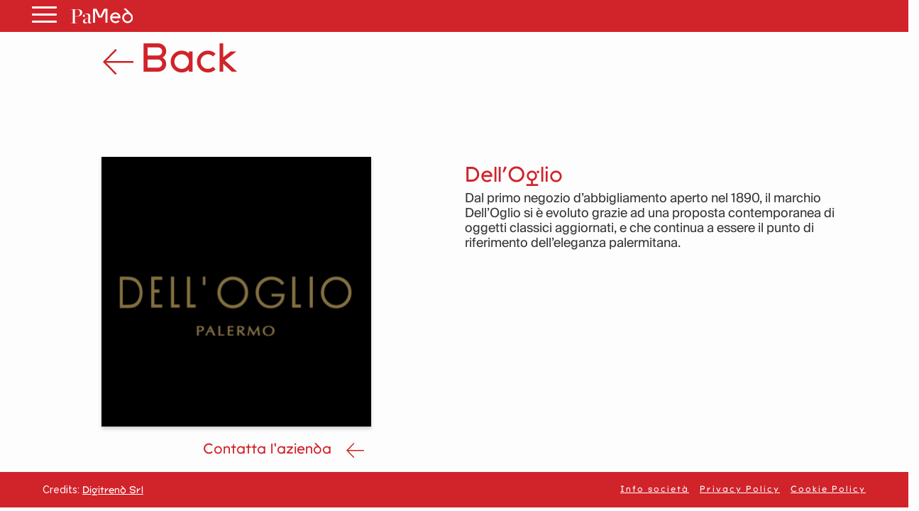

--- FILE ---
content_type: text/html; charset=UTF-8
request_url: https://palermomediterranea.it/aziende/delloglio/
body_size: 174072
content:
<!DOCTYPE html>
<html lang="it-IT" class="no-js">
<head>
    <!-- Global site tag (gtag.js) - Google Analytics -->
    <script async src="https://www.googletagmanager.com/gtag/js?id=G-2TMVB7M390"></script>
    <script>
    window.dataLayer = window.dataLayer || [];
    function gtag(){dataLayer.push(arguments);}
    gtag('js', new Date());

    gtag('config', 'G-2TMVB7M390');
    </script>

    <link rel="stylesheet" href="https://cdnjs.cloudflare.com/ajax/libs/Swiper/4.5.1/css/swiper.min.css">
    <script src="https://cdnjs.cloudflare.com/ajax/libs/Swiper/4.5.1/js/swiper.min.js"></script>
    <meta http-equiv="Cache-control" content="public">
    <link rel="stylesheet" href="https://cdnjs.cloudflare.com/ajax/libs/font-awesome/5.11.2/css/all.css">
    <style> /*@font-face {font-family: 'Montserrat';font-style: normal;font-weight: 400;src: local('Montserrat Regular'), local('Montserrat-Regular'), url(https://fonts.gstatic.com/s/montserrat/v12/JTUSjIg1_i6t8kCHKm459WlhyyTh89Y.woff2) format('woff2');unicode-range: U+0000-00FF, U+0131, U+0152-0153, U+02BB-02BC, U+02C6, U+02DA, U+02DC, U+2000-206F, U+2074, U+20AC, U+2122, U+2191, U+2193, U+2212, U+2215, U+FEFF, U+FFFD;}@font-face {font-family: 'Montserrat';font-style: normal;font-weight: 700;src: local('Montserrat Bold'), local('Montserrat-Bold'), url(https://fonts.gstatic.com/s/montserrat/v12/JTURjIg1_i6t8kCHKm45_dJE3gnD_vx3rCs.woff2) format('woff2');unicode-range: U+0000-00FF, U+0131, U+0152-0153, U+02BB-02BC, U+02C6, U+02DA, U+02DC, U+2000-206F, U+2074, U+20AC, U+2122, U+2191, U+2193, U+2212, U+2215, U+FEFF, U+FFFD;}*/
    @import url('https://fonts.googleapis.com/css?family=Raleway:500,700,900&display=swap');
    @import url("https://palermomediterranea.it/wp-content/themes/palermomediterranea/fonts/stylesheet.css");

body {
    font-family: 'Raleway', sans-serif;
}

.nav,
.soc {
    list-style: none
}

.wp-block-embed-facebook.wp-block-embed.is-type-video.is-provider-facebook {
    float: left;
}

#footer-container ul,
.soc li,
.tags,
.tags #p,
.tagsli,
.tagsli a,
header ul,
ul {
    list-style-type: none
}

.img-thumbnail,
img,
label {
    max-width: 100%
}

hr,
img {
    border: 0
}

article,
aside,
details,
figcaption,
figure,
footer,
header,
hgroup,
main,
menu,
nav,
section,
summary {
    display: block
}

a:active,
a:hover {
    outline: 0
}

b,
strong {
    font-weight: 700
}

h1 {
    margin: .67em 0
}

hr {
    height: 0;
    -webkit-box-sizing: content-box;
    -moz-box-sizing: content-box;
    box-sizing: content-box;
    margin-top: 20px;
    margin-bottom: 20px
}

*,
:after,
:before,
input[type=checkbox],
input[type=radio] {
    -webkit-box-sizing: border-box;
    -moz-box-sizing: border-box
}

button,
input,
optgroup,
select,
textarea {
    margin: 0;
    color: inherit
}

button {
    overflow: visible
}

button,
select {
    text-transform: none
}

button,
html input[type=button],
input[type=reset],
input[type=submit] {
    -webkit-appearance: button;
    cursor: pointer
}

button[disabled],
html input[disabled] {
    cursor: default
}

button::-moz-focus-inner,
input::-moz-focus-inner {
    padding: 0;
    border: 0
}

input[type=checkbox],
input[type=radio] {
    box-sizing: border-box;
    padding: 0
}

input[type=number]::-webkit-inner-spin-button,
input[type=number]::-webkit-outer-spin-button {
    height: auto
}

input[type=search]::-webkit-search-cancel-button,
input[type=search]::-webkit-search-decoration {
    -webkit-appearance: none
}

textarea {
    overflow: auto
}

@media print {

    blockquote,
    img,
    pre,
    tr {
        page-break-inside: avoid
    }

    *,
    :after,
    :before {
        color: #000 !important;
        text-shadow: none !important;
        background: 0 0 !important;
        -webkit-box-shadow: none !important;
        box-shadow: none !important
    }

    a,
    a:visited {
        text-decoration: underline
    }

    a[href]:after {
        content: " ("attr(href) ")"
    }

    abbr[title]:after {
        content: " ("attr(title) ")"
    }

    a[href^="#"]:after,
    a[href^="javascript:"]:after {
        content: ""
    }

    blockquote,
    pre {
        border: 1px solid #999
    }

    thead {
        display: table-header-group
    }

    img {
        max-width: 100% !important
    }

    h2,
    h3,
    p {
        orphans: 3;
        widows: 3
    }

    h2,
    h3 {
        page-break-after: avoid
    }

    .navbar {
        display: none
    }

    .btn>.caret,
    .dropup>.btn>.caret {
        border-top-color: #000 !important
    }
}

*,
:after,
:before {
    box-sizing: border-box
}

html {
    -webkit-text-size-adjust: 100%;
    -ms-text-size-adjust: 100%;
    font-size: 10px;
    -webkit-tap-highlight-color: transparent;
    scroll-behavior: smooth
}

body {
    margin: 0;
    font-size: 14px;
    line-height: 1.42857143;
    color: #333;
    background-color: #fdfdfd
}

button,
input,
select,
textarea {
    font-size: inherit;
    line-height: inherit
}

a {
    background-color: transparent
}

a:focus,
a:hover {
    /*color: #23527c;
    text-decoration: underline*/
}

a:focus {
    outline: dotted thin;
    outline: -webkit-focus-ring-color auto 5px;
    outline-offset: -2px
}

.carousel-inner>.item>a>img,
.carousel-inner>.item>img,
.img-responsive,
.thumbnail a>img,
.thumbnail>img {
    display: block;
    max-width: 100%;
    height: auto
}

.img-responsive {
    width:100%;
}

.img-rounded {
    border-radius: 6px
}

.img-thumbnail {
    display: inline-block;
    height: auto;
    padding: 4px;
    line-height: 1.42857143;
    background-color: #fff;
    border: 1px solid #ddd;
    border-radius: 4px
}

.img-circle {
    border-radius: 50%
}

.sr-only {
    position: absolute;
    width: 1px;
    height: 1px;
    padding: 0;
    margin: -1px;
    overflow: hidden;
    clip: rect(0, 0, 0, 0);
    border: 0
}

.nav-brand .logo,
img,
select[multiple],
select[size] {
    height: auto
}

.sr-only-focusable:active,
.sr-only-focusable:focus {
    position: static;
    width: auto;
    height: auto;
    margin: 0;
    overflow: visible;
    clip: auto
}

.nav>li,
.nav>li>a,
.navbar {
    position: relative
}

[role=button] {
    cursor: pointer
}

.h1,
.h2,
.h3,
.h4,
.h5,
.h6,
h1,
h2,
h3,
h4,
h5,
h6 {
    font-weight: 500;
    line-height: 1.1;
    color: inherit
}

.h1 .small,
.h1 small,
.h2 .small,
.h2 small,
.h3 .small,
.h3 small,
.h4 .small,
.h4 small,
.h5 .small,
.h5 small,
.h6 .small,
.h6 small,
h1 .small,
h1 small,
h2 .small,
h2 small,
h3 .small,
h3 small,
h4 .small,
h4 small,
h5 .small,
h5 small,
h6 .small,
h6 small {
    font-weight: 400;
    line-height: 1;
    color: #777
}

.h1,
.h2,
.h3,
h1,
h2,
h3 {
    margin-top: 20px;
    margin-bottom: 10px
}

.h1 .small,
.h1 small,
.h2 .small,
.h2 small,
.h3 .small,
.h3 small,
h1 .small,
h1 small,
h2 .small,
h2 small,
h3 .small,
h3 small {
    font-size: 65%
}

.h4,
.h5,
.h6,
h4,
h5,
h6 {
    margin-top: 10px;
    margin-bottom: 10px
}

.h4 .small,
.h4 small,
.h5 .small,
.h5 small,
.h6 .small,
.h6 small,
h4 .small,
h4 small,
h5 .small,
h5 small,
h6 .small,
h6 small {
    font-size: 75%
}

.h1,
h1 {
    font-size: 36px
}

.h2,
h2 {
    font-size: 30px
}

.h3,
h3 {
    font-size: 24px
}

.h4,
h4 {
    font-size: 18px
}

.h5,
h5 {
    font-size: 14px
}

.h6,
h6 {
    font-size: 12px
}

p {
    margin: 0 0 10px
}

.small,
small {
    font-size: 85%
}

.text-left {
    text-align: left
}

.text-right {
    text-align: right
}

.text-center {
    text-align: center
}

.text-justify {
    text-align: justify
}

.text-nowrap {
    white-space: nowrap
}

.text-lowercase {
    text-transform: lowercase
}

.text-uppercase {
    text-transform: uppercase
}

.text-capitalize {
    text-transform: capitalize
}

#top-section .nav.navbar-nav a,
.flag.abs,
.list-category,
/*.main-nav a*/,
.mosaico .the_excerptCategory,
.mosaico-home small,
.nav li a,
.tagsli a,
h1 {
    text-transform: uppercase
}

ol,
ul {
    margin-top: 0;
    margin-bottom: 10px
}

blockquote ol:last-child,
blockquote p:last-child,
blockquote ul:last-child,
ol ol,
ol ul,
ul ol,
ul ul {
    margin-bottom: 0
}

blockquote .small,
blockquote footer,
blockquote small {
    display: block;
    font-size: 80%;
    line-height: 1.42857143;
    color: #777
}

blockquote .small:before,
blockquote footer:before,
blockquote small:before {
    content: '\2014 \00A0'
}

.blockquote-reverse,
blockquote.pull-right {
    padding-right: 15px;
    padding-left: 0;
    text-align: right;
    border-right: 5px solid #eee;
    border-left: 0
}

#copy,
#footer-container ul li,
._ilpost,
.aste,
.farmacia,
.necrologi,
.tags #p,
header ul li,
nav .fa-bars,
nav .fa-search {
    text-align: center
}

.blockquote-reverse .small:before,
.blockquote-reverse footer:before,
.blockquote-reverse small:before,
blockquote.pull-right .small:before,
blockquote.pull-right footer:before,
blockquote.pull-right small:before {
    content: ''
}

.blockquote-reverse .small:after,
.blockquote-reverse footer:after,
.blockquote-reverse small:after,
blockquote.pull-right .small:after,
blockquote.pull-right footer:after,
blockquote.pull-right small:after {
    content: '\00A0 \2014'
}

.container {
    padding-right: 15px;
    padding-left: 15px;
    margin-right: auto;
    margin-left: auto
}

@media (min-width:768px) {
    .container {
        width: 750px
    }
}

@media (min-width:992px) {
    .col-xs-12.col-sm-12.col-md-12.col-lg-12 .absolute-container h2.mosaico-home {
        font-size: 30px;
    }

    .container {
        width: 970px
    }
}

@media (min-width:1200px) {
    .container {
        width: 1170px
    }
}

.row {
    margin-right: -15px;
    margin-left: -15px
}

.col-lg-1,
.col-lg-10,
.col-lg-11,
.col-lg-12,
.col-lg-2,
.col-lg-3,
.col-lg-4,
.col-lg-5,
.col-lg-6,
.col-lg-7,
.col-lg-8,
.col-lg-9,
.col-md-1,
.col-md-10,
.col-md-11,
.col-md-12,
.col-md-2,
.col-md-3,
.col-md-4,
.col-md-5,
.col-md-6,
.col-md-7,
.col-md-8,
.col-md-9,
.col-sm-1,
.col-sm-10,
.col-sm-11,
.col-sm-12,
.col-sm-2,
.col-sm-3,
.col-sm-4,
.col-sm-5,
.col-sm-6,
.col-sm-7,
.col-sm-8,
.col-sm-9,
.col-xs-1,
.col-xs-10,
.col-xs-11,
.col-xs-12,
.col-xs-2,
.col-xs-3,
.col-xs-4,
.col-xs-5,
.col-xs-6,
.col-xs-7,
.col-xs-8,
.col-xs-9 {
    position: relative;
    min-height: 1px;
    padding-right: 15px;
    padding-left: 15px
}

.col-xs-1,
.col-xs-10,
.col-xs-11,
.col-xs-12,
.col-xs-2,
.col-xs-3,
.col-xs-4,
.col-xs-5,
.col-xs-6,
.col-xs-7,
.col-xs-8,
.col-xs-9 {
    float: left
}

.col-xs-12 {
    width: 100%
}

.col-xs-11 {
    width: 91.66666667%
}

.col-xs-10 {
    width: 83.33333333%
}

.col-xs-9 {
    width: 75%
}

.col-xs-8 {
    width: 66.66666667%
}

.col-xs-7 {
    width: 58.33333333%
}

.col-xs-6 {
    width: 50%
}

.col-xs-5 {
    width: 41.66666667%
}

.col-xs-4 {
    width: 33.33333333%
}

.col-xs-3 {
    width: 25%
}

.col-xs-2 {
    width: 16.66666667%
}

.col-xs-1 {
    width: 8.33333333%
}

.col-xs-pull-12 {
    right: 100%
}

.col-xs-pull-11 {
    right: 91.66666667%
}

.col-xs-pull-10 {
    right: 83.33333333%
}

.col-xs-pull-9 {
    right: 75%
}

.col-xs-pull-8 {
    right: 66.66666667%
}

.col-xs-pull-7 {
    right: 58.33333333%
}

.col-xs-pull-6 {
    right: 50%
}

.col-xs-pull-5 {
    right: 41.66666667%
}

.col-xs-pull-4 {
    right: 33.33333333%
}

.col-xs-pull-3 {
    right: 25%
}

.col-xs-pull-2 {
    right: 16.66666667%
}

.col-xs-pull-1 {
    right: 8.33333333%
}

.col-xs-pull-0 {
    right: auto
}

.col-xs-push-12 {
    left: 100%
}

.col-xs-push-11 {
    left: 91.66666667%
}

.col-xs-push-10 {
    left: 83.33333333%
}

.col-xs-push-9 {
    left: 75%
}

.col-xs-push-8 {
    left: 66.66666667%
}

.col-xs-push-7 {
    left: 58.33333333%
}

.col-xs-push-6 {
    left: 50%
}

.col-xs-push-5 {
    left: 41.66666667%
}

.col-xs-push-4 {
    left: 33.33333333%
}

.col-xs-push-3 {
    left: 25%
}

.col-xs-push-2 {
    left: 16.66666667%
}

.col-xs-push-1 {
    left: 8.33333333%
}

.col-xs-push-0 {
    left: auto
}

.col-xs-offset-12 {
    margin-left: 100%
}

.col-xs-offset-11 {
    margin-left: 91.66666667%
}

.col-xs-offset-10 {
    margin-left: 83.33333333%
}

.col-xs-offset-9 {
    margin-left: 75%
}

.col-xs-offset-8 {
    margin-left: 66.66666667%
}

.col-xs-offset-7 {
    margin-left: 58.33333333%
}

.col-xs-offset-6 {
    margin-left: 50%
}

.col-xs-offset-5 {
    margin-left: 41.66666667%
}

.col-xs-offset-4 {
    margin-left: 33.33333333%
}

.col-xs-offset-3 {
    margin-left: 25%
}

.col-xs-offset-2 {
    margin-left: 16.66666667%
}

.col-xs-offset-1 {
    margin-left: 8.33333333%
}

.col-xs-offset-0 {
    margin-left: 0
}

@media (min-width:768px) {

    .col-sm-1,
    .col-sm-10,
    .col-sm-11,
    .col-sm-12,
    .col-sm-2,
    .col-sm-3,
    .col-sm-4,
    .col-sm-5,
    .col-sm-6,
    .col-sm-7,
    .col-sm-8,
    .col-sm-9 {
        float: left
    }

    .col-sm-12 {
        width: 100%
    }

    .col-sm-11 {
        width: 91.66666667%
    }

    .col-sm-10 {
        width: 83.33333333%
    }

    .col-sm-9 {
        width: 75%
    }

    .col-sm-8 {
        width: 66.66666667%
    }

    .col-sm-7 {
        width: 58.33333333%
    }

    .col-sm-6 {
        width: 50%
    }

    .col-sm-5 {
        width: 41.66666667%
    }

    .col-sm-4 {
        width: 33.33333333%
    }

    .col-sm-3 {
        width: 25%
    }

    .col-sm-2 {
        width: 16.66666667%
    }

    .col-sm-1 {
        width: 8.33333333%
    }

    .col-sm-pull-12 {
        right: 100%
    }

    .col-sm-pull-11 {
        right: 91.66666667%
    }

    .col-sm-pull-10 {
        right: 83.33333333%
    }

    .col-sm-pull-9 {
        right: 75%
    }

    .col-sm-pull-8 {
        right: 66.66666667%
    }

    .col-sm-pull-7 {
        right: 58.33333333%
    }

    .col-sm-pull-6 {
        right: 50%
    }

    .col-sm-pull-5 {
        right: 41.66666667%
    }

    .col-sm-pull-4 {
        right: 33.33333333%
    }

    .col-sm-pull-3 {
        right: 25%
    }

    .col-sm-pull-2 {
        right: 16.66666667%
    }

    .col-sm-pull-1 {
        right: 8.33333333%
    }

    .col-sm-pull-0 {
        right: auto
    }

    .col-sm-push-12 {
        left: 100%
    }

    .col-sm-push-11 {
        left: 91.66666667%
    }

    .col-sm-push-10 {
        left: 83.33333333%
    }

    .col-sm-push-9 {
        left: 75%
    }

    .col-sm-push-8 {
        left: 66.66666667%
    }

    .col-sm-push-7 {
        left: 58.33333333%
    }

    .col-sm-push-6 {
        left: 50%
    }

    .col-sm-push-5 {
        left: 41.66666667%
    }

    .col-sm-push-4 {
        left: 33.33333333%
    }

    .col-sm-push-3 {
        left: 25%
    }

    .col-sm-push-2 {
        left: 16.66666667%
    }

    .col-sm-push-1 {
        left: 8.33333333%
    }

    .col-sm-push-0 {
        left: auto
    }

    .col-sm-offset-12 {
        margin-left: 100%
    }

    .col-sm-offset-11 {
        margin-left: 91.66666667%
    }

    .col-sm-offset-10 {
        margin-left: 83.33333333%
    }

    .col-sm-offset-9 {
        margin-left: 75%
    }

    .col-sm-offset-8 {
        margin-left: 66.66666667%
    }

    .col-sm-offset-7 {
        margin-left: 58.33333333%
    }

    .col-sm-offset-6 {
        margin-left: 50%
    }

    .col-sm-offset-5 {
        margin-left: 41.66666667%
    }

    .col-sm-offset-4 {
        margin-left: 33.33333333%
    }

    .col-sm-offset-3 {
        margin-left: 25%
    }

    .col-sm-offset-2 {
        margin-left: 16.66666667%
    }

    .col-sm-offset-1 {
        margin-left: 8.33333333%
    }

    .col-sm-offset-0 {
        margin-left: 0
    }
}

@media (min-width:992px) {

    .col-md-1,
    .col-md-10,
    .col-md-11,
    .col-md-12,
    .col-md-2,
    .col-md-3,
    .col-md-4,
    .col-md-5,
    .col-md-6,
    .col-md-7,
    .col-md-8,
    .col-md-9 {
        float: left
    }

    .col-md-12 {
        width: 100%
    }

    .col-md-11 {
        width: 91.66666667%
    }

    .col-md-10 {
        width: 83.33333333%
    }

    .col-md-9 {
        width: 75%
    }

    .col-md-8 {
        width: 66.66666667%
    }

    .col-md-7 {
        width: 58.33333333%
    }

    .col-md-6 {
        width: 50%
    }

    .col-md-5 {
        width: 41.66666667%
    }

    .col-md-4 {
        width: 33.33333333%
    }

    .col-md-3 {
        width: 25%
    }

    .col-md-2 {
        width: 16.66666667%
    }

    .col-md-1 {
        width: 8.33333333%
    }

    .col-md-pull-12 {
        right: 100%
    }

    .col-md-pull-11 {
        right: 91.66666667%
    }

    .col-md-pull-10 {
        right: 83.33333333%
    }

    .col-md-pull-9 {
        right: 75%
    }

    .col-md-pull-8 {
        right: 66.66666667%
    }

    .col-md-pull-7 {
        right: 58.33333333%
    }

    .col-md-pull-6 {
        right: 50%
    }

    .col-md-pull-5 {
        right: 41.66666667%
    }

    .col-md-pull-4 {
        right: 33.33333333%
    }

    .col-md-pull-3 {
        right: 25%
    }

    .col-md-pull-2 {
        right: 16.66666667%
    }

    .col-md-pull-1 {
        right: 8.33333333%
    }

    .col-md-pull-0 {
        right: auto
    }

    .col-md-push-12 {
        left: 100%
    }

    .col-md-push-11 {
        left: 91.66666667%
    }

    .col-md-push-10 {
        left: 83.33333333%
    }

    .col-md-push-9 {
        left: 75%
    }

    .col-md-push-8 {
        left: 66.66666667%
    }

    .col-md-push-7 {
        left: 58.33333333%
    }

    .col-md-push-6 {
        left: 50%
    }

    .col-md-push-5 {
        left: 41.66666667%
    }

    .col-md-push-4 {
        left: 33.33333333%
    }

    .col-md-push-3 {
        left: 25%
    }

    .col-md-push-2 {
        left: 16.66666667%
    }

    .col-md-push-1 {
        left: 8.33333333%
    }

    .col-md-push-0 {
        left: auto
    }

    .col-md-offset-12 {
        margin-left: 100%
    }

    .col-md-offset-11 {
        margin-left: 91.66666667%
    }

    .col-md-offset-10 {
        margin-left: 83.33333333%
    }

    .col-md-offset-9 {
        margin-left: 75%
    }

    .col-md-offset-8 {
        margin-left: 66.66666667%
    }

    .col-md-offset-7 {
        margin-left: 58.33333333%
    }

    .col-md-offset-6 {
        margin-left: 50%
    }

    .col-md-offset-5 {
        margin-left: 41.66666667%
    }

    .col-md-offset-4 {
        margin-left: 33.33333333%
    }

    .col-md-offset-3 {
        margin-left: 25%
    }

    .col-md-offset-2 {
        margin-left: 16.66666667%
    }

    .col-md-offset-1 {
        margin-left: 8.33333333%
    }

    .col-md-offset-0 {
        margin-left: 0
    }
}

@media (min-width:1200px) {

    .col-lg-1,
    .col-lg-10,
    .col-lg-11,
    .col-lg-12,
    .col-lg-2,
    .col-lg-3,
    .col-lg-4,
    .col-lg-5,
    .col-lg-6,
    .col-lg-7,
    .col-lg-8,
    .col-lg-9 {
        float: left
    }

    .col-lg-12 {
        width: 100%
    }

    .col-lg-11 {
        width: 91.66666667%
    }

    .col-lg-10 {
        width: 83.33333333%
    }

    .col-lg-9 {
        width: 75%
    }

    .col-lg-8 {
        width: 66.66666667%
    }

    .col-lg-7 {
        width: 58.33333333%
    }

    .col-lg-6 {
        width: 50%
    }

    .col-lg-5 {
        width: 41.66666667%
    }

    .col-lg-4 {
        width: 33.33333333%
    }

    .col-lg-3 {
        width: 25%
    }

    .col-lg-2 {
        width: 16.66666667%
    }

    .col-lg-1 {
        width: 8.33333333%
    }

    .col-lg-pull-12 {
        right: 100%
    }

    .col-lg-pull-11 {
        right: 91.66666667%
    }

    .col-lg-pull-10 {
        right: 83.33333333%
    }

    .col-lg-pull-9 {
        right: 75%
    }

    .col-lg-pull-8 {
        right: 66.66666667%
    }

    .col-lg-pull-7 {
        right: 58.33333333%
    }

    .col-lg-pull-6 {
        right: 50%
    }

    .col-lg-pull-5 {
        right: 41.66666667%
    }

    .col-lg-pull-4 {
        right: 33.33333333%
    }

    .col-lg-pull-3 {
        right: 25%
    }

    .col-lg-pull-2 {
        right: 16.66666667%
    }

    .col-lg-pull-1 {
        right: 8.33333333%
    }

    .col-lg-pull-0 {
        right: auto
    }

    .col-lg-push-12 {
        left: 100%
    }

    .col-lg-push-11 {
        left: 91.66666667%
    }

    .col-lg-push-10 {
        left: 83.33333333%
    }

    .col-lg-push-9 {
        left: 75%
    }

    .col-lg-push-8 {
        left: 66.66666667%
    }

    .col-lg-push-7 {
        left: 58.33333333%
    }

    .col-lg-push-6 {
        left: 50%
    }

    .col-lg-push-5 {
        left: 41.66666667%
    }

    .col-lg-push-4 {
        left: 33.33333333%
    }

    .col-lg-push-3 {
        left: 25%
    }

    .col-lg-push-2 {
        left: 16.66666667%
    }

    .col-lg-push-1 {
        left: 8.33333333%
    }

    .col-lg-push-0 {
        left: auto
    }

    .col-lg-offset-12 {
        margin-left: 100%
    }

    .col-lg-offset-11 {
        margin-left: 91.66666667%
    }

    .col-lg-offset-10 {
        margin-left: 83.33333333%
    }

    .col-lg-offset-9 {
        margin-left: 75%
    }

    .col-lg-offset-8 {
        margin-left: 66.66666667%
    }

    .col-lg-offset-7 {
        margin-left: 58.33333333%
    }

    .col-lg-offset-6 {
        margin-left: 50%
    }

    .col-lg-offset-5 {
        margin-left: 41.66666667%
    }

    .col-lg-offset-4 {
        margin-left: 33.33333333%
    }

    .col-lg-offset-3 {
        margin-left: 25%
    }

    .col-lg-offset-2 {
        margin-left: 16.66666667%
    }

    .col-lg-offset-1 {
        margin-left: 8.33333333%
    }

    .col-lg-offset-0 {
        margin-left: 0
    }
}

label {
    display: inline-block;
    margin-bottom: 5px;
    font-weight: 700
}

.nav>li,
.nav>li>a,
input[type=file] {
    display: block
}

input[type=search] {
    -webkit-appearance: textfield;
    -webkit-box-sizing: border-box;
    -moz-box-sizing: border-box;
    box-sizing: border-box
}

input[type=checkbox],
input[type=radio] {
    margin: 4px 0 0;
    margin-top: 1px\9;
    line-height: normal
}

input[type=range] {
    display: block;
    width: 100%
}

input[type=checkbox]:focus,
input[type=file]:focus,
input[type=radio]:focus {
    outline: dotted thin;
    outline: -webkit-focus-ring-color auto 5px;
    outline-offset: -2px
}

.nav {
    padding-left: 0;
    margin-bottom: 0
}

.nav>li>a {
    /* padding: 10px 15px */
}

.nav>li>a:focus,
.nav>li>a:hover {
    text-decoration: none;
    background-color: #eee
}

.nav>li.disabled>a {
    color: #777
}

.nav>li.disabled>a:focus,
.nav>li.disabled>a:hover {
    color: #777;
    text-decoration: none;
    cursor: not-allowed;
    background-color: transparent
}

#blogup,
#show-comment,
.cerca {
    cursor: pointer
}

.navbar {
    min-height: 50px;
    margin-bottom: 20px;
    border: 1px solid transparent
}

.navbar-nav {
    margin: 7.5px -15px
}

.navbar-nav>li>a {
    /* padding-top: 10px;
    padding-bottom: 10px;
    line-height: 20px */
}

.navbar-right {
    float: right!important;
}

#menu-footer li a {
    background: transparent!important;
    padding: 0;
    font-weight: 100;
    margin: 0px 0px 0px 15px!important;
    text-decoration: underline;
    font-size: 12px;
}

@media (min-width:768px) {
	
	header .ch-mb {
		width:100%;
	}
    .navbar-header,
    .navbar-nav>li {
        float: left
    }

    .navbar {
        border-radius: 4px
    }

    .navbar-nav {
        float: left;
        margin: 0
    }

    .navbar-nav>li>a {
        /* padding-top: 15px;
        padding-bottom: 15px */
    }
}

.navbar-nav>li>.dropdown-menu {
    margin-top: 0;
    border-top-left-radius: 0;
    border-top-right-radius: 0
}

.btn-group-vertical>.btn-group:after,
.btn-group-vertical>.btn-group:before,
.btn-toolbar:after,
.btn-toolbar:before,
.clearfix:after,
.clearfix:before,
.container-fluid:after,
.container-fluid:before,
.container:after,
.container:before,
.dl-horizontal dd:after,
.dl-horizontal dd:before,
.form-horizontal .form-group:after,
.form-horizontal .form-group:before,
.modal-footer:after,
.modal-footer:before,
.modal-header:after,
.modal-header:before,
.nav:after,
.nav:before,
.navbar-collapse:after,
.navbar-collapse:before,
.navbar-header:after,
.navbar-header:before,
.navbar:after,
.navbar:before,
.pager:after,
.pager:before,
.panel-body:after,
.panel-body:before,
.row:after,
.row:before {
    display: table;
    content: " "
}

.btn-group-vertical>.btn-group:after,
.btn-toolbar:after,
.clearfix:after,
.container-fluid:after,
.container:after,
.dl-horizontal dd:after,
.form-horizontal .form-group:after,
.modal-footer:after,
.modal-header:after,
.nav:after,
.navbar-collapse:after,
.navbar-header:after,
.navbar:after,
.pager:after,
.panel-body:after,
.row:after {
    clear: both
}

.pull-right {
    float: right !important
}

.pull-left {
    float: left !important
}

@media (max-width:767px) {
    .single-person {
        padding: 15px!important;
        margin-top: 10px!important;
        margin-bottom: -20px;
    }

    .single-person.title-block {
        max-width:750px!important;
                padding-left: 30px!important;
        padding-right: 30px!important;
            }

    .nopaddingleftmobile {
        padding-left: 0!important
    }

    .nopaddingmobile {
        padding: 0!important
    }

    .tags {
        margin-bottom: 20px!important;
    }

    .logo-container {
        width: 220px!important;
    }

    .titolo-single {
        font-size: 28px !important;
        line-height: 32px !important;
        margin: 9px 0px 0px 0px;
    }

    .hidden-xs {
        display: none !important
    }

    .hamburger-main {
        position: fixed;
        top: 20px;
        right: 0;
    }

    .hamburger-inner, .hamburger-inner::before, .hamburger-inner::after {
        background-color: #fff!important;
    }

    .inside .hamburger-main {
        position: fixed;
        top: 10px;
        right: 10px;
    }
}

@media (min-width:768px) and (max-width:991px) {
    .hidden-sm {
        display: none !important
    }
}

@media (min-width:992px) and (max-width:1199px) {
    .hidden-md {
        display: none !important
    }
}

@media (min-width:1200px) {
    .hidden-lg {
        display: none !important
    }
}

.display-name {
    color: #fff
}

* {
    font-family: 'Raleway', sans-serif
}

#blogup,
#commentform,
#hiddenSearch,
#hiddenSearch.show-search,
#menu-mobile,
#show-comment,
#show-comment.show-button,
#top-section .nav.navbar-nav a,
.current-menu-item a,
.img-thumbnail,
.immagine.mosaico img,
.lista-sidebar article,
.main-nav li a:hover,
.mosaico h2,
.mosaico-more,
.nav li a,
a,
h1,
p,
p a {
    -webkit-transition: all .2s;
    -moz-transition: all .2s;
    -o-transition: all .2s;
    transition: all .2s ease-in-out
}

#show-comment,
#submit,
#top-section,
.button-bold,
/*.current-menu-item a*/
.flag.abs,
.gal-prev,
.gal-succ,
.lista-sidebar article:hover,
/*.main-nav li a:hover,*/
.testo ul li::before,
/*.titolo-sezione h4::after,
ul li::before*/ {
    background: #d1232a;
}

#top-section .nav.navbar-nav a {
    padding: 8px 0 8px 38px;
    color: #fff !important;
    font-size: 11px;
    font-weight: 400;
    background: 0 0 !important;
    overflow: hidden;
    position: relative
}

.cerca,
.flag.abs {
    position: absolute
}

header .logo {
    display: block;
    margin: 32px auto;
    width: auto
}

.separator,
article p {
    width: 100%;
    float: left
}
				
#menu-main>li a::after {
	content: "/";
    padding-left: 35px;
}

#menu-main>li:last-child a::after {
	content:"";
}
		
#menu-item-191498 {
    margin: 0 15px 0 auto
}

.menu-main-container::before {
	content: "";
    width: 0;
    height: 0;
    border-top: 34px solid transparent;
    border-bottom: 0 solid transparent;
    border-left: 0 solid #ffa314;
    border-right: 10px solid #ffa314;
    float: left;
}

		
.main-nav {
    background-color: #d60009;
    /*border-bottom:2px #d1232a solid;border-top:1px #dedede solid;*/
    margin-bottom: 0px
}

.main-nav li:before {
    display: none
}

.main-nav a {
    padding: 8px 11px;
    float: left;
    font-size: 14px;
    font-weight: 700;
	color:#fff;
}

.cerca {
    top: 50%;
    width: 10px;
    right: 5px;
    margin-top: -10px;
    width: 30px;
}

.current-menu-item a,
.main-nav li a:hover {
    color: #fff
}

.absolute-container {
    position: absolute;
    bottom: 0;
    left: 0;
    right: 0;
    padding: 10px 25px;
    background: rgba(0, 0, 0, .4)
}

#headNav .container,
#menu-mobile,
.ch-mb {
    background: #fff
}

.absolute-container h2.mosaico-home {
    color: #fff;
    margin: 0;
    font-size: 18px;
    max-height: none;
    line-height: 114%
}

.mosaico-home small {
    font-weight: 600;
    color: #fff;
    font-size: 12px;
    float: left;
    width: 100%
}

.col-xs-12.col-sm-12.col-md-4.col-lg-4 .absolute-container h2.mosaico-home {
    font-size: 18px
}

.immagine.mosaico {
    margin-bottom: 15px;
    overflow: hidden
}

.immagine.mosaico:hover img {
    transform: scale(1.04)
}

.flag.abs {
    display: inline;
    font-weight: 500;
    color: #fff;
    font-size: 13px;
    padding: 2px 24px 2px 10px;
    top: 16px;
    left: 0;
    z-index: 1
}

.list-category,
.mosaico h2,
.nav li a,
h1 {
    font-weight: 700
}

.flag.abs.down {
    bottom: -19px;
    top: auto
}

.lista-title {
    margin: 0 0 12px;
    font-size: 20px;
    line-height: 124%
}

.separator {
    margin: 10px 0 20px
}

article p {
    margin-bottom: 4px;
    max-height: 52px;
    overflow: hidden
}

#menu-mobile,
.ch-mb {
    width: 100%;
    z-index: 999
}

.nopadding {
    padding: 0
}

.slider-nav {
    display: none !important
}

#mobile {
    display: none
}


.btn-menu.button-mobile {
    position: absolute;
    top: 50px;
    font-size: 20px;
    margin-top: -10px;
    left: 25px;
}

.btn-menu.button-mobile.cerca {
    left: initial
}

#menu-mobile {
    position: fixed;
    top: 0;
    right: 0;
    bottom: 0;
    left: -100%
}

#menu-mobile .logo img {
    width: 200px;
    margin: 20px 0
}

img {
    vertical-align: middle
}

.menu-mobile-hidden {
    margin: 0 !important;
    float: left;
    width: 100%
}

.menu-mobile-hidden li {
    width: 100%;
    float: left
}

#menu-mobile .nav li a {
    font-weight: 700;
    padding: 9px 15px;
    display: block;
    font-size: 2.5rem;
    line-height: 1.6;
    color: #076799 !important;
    text-transform: uppercase;
    border-bottom: 1px solid #076799;
}

.list-category {
    font-size: 14px;
    color: #d1232a
}

.lista-sidebar article:hover .list-category,
h1 {
    color: #000
}

h1 {
    line-height: 32px;
    font-size: 33px;
    max-width: 700px
}

li,
p,
span {
    color: #333;
    font-size: 14.4px;
    line-height: 18px
}

.nav-brand .logo {
    position: absolute;
    left: 50%;
    max-width: 100px;
    width: 100%;
    padding: 0;
    margin-top: -44px;
    z-index: 200;
    margin-left: -58px
}

.testo ul li::before,
ul li::before {
    content: "";
    left: -14px
}

.nav-brand .logo img {
    width: 100px
}

nav .fa-search {
    font-size: 16px;
    width: 18px;
    height: 18px;
    display: block;
    position: relative;
    color: #fff;
    float: right;
    margin: 15px 0
}

.nav li a {
    font-style: normal;
    font-size: 14px;
    line-height: 18px;
    letter-spacing: 2px;
    -webkit-box-align: center;
    -ms-flex-align: center;
    align-items: center;
    height: inherit;
    position: relative
}

.dropdown-menu,
.dropdown-menu a,
.nav li a {
    background-color: #fff !important;
    color: #d1232a !important;
    border: 0;
    box-shadow: 0 0;
    border-radius: 0;
    float: left;
    padding: 5px 0px;
}

.nav li a {
	float:none;
}		

.navbar-default {
    min-height: auto !important;
    border-radius: 0;
    display: block;
    margin: 50px auto;
    border: 0
}

.mosaico .the_excerptCategory {
    position: absolute;
    line-height: 19px;
    padding: 4px 10px;
    color: #fff;
    background-color: #d1232a;
    font-size: 16px;
    display: inline-block;
    font-weight: 700;
    bottom: 0;
    right: 0
}

.page-pagination a,
.page-pagination.dots,
.rain,
.titolo-sezione h4,
article,
ul li {
    position: relative
}

.mosaico h2 {
    font-size: 20px;
    line-height: 24px;
    letter-spacing: 0;
    text-transform: none;
    color: #000;
    margin-bottom: 0;
    max-height: 50px;
    min-height: 30px;
    margin-top: 12px;
    overflow: hidden
}

h2,
h2.mosaico-video,
h3,
h4,
h5 {
    letter-spacing: -.02em;
    float: left
}

.flag,
.rain {
    text-transform: uppercase
}

a,
/*a:hover,*/
p,
p a,
p a:hover {
    color: #000;
    text-decoration: none
}

.mosaico-more {
    font-weight: 600;
    float: left;
    width: 100%;
    margin: 10px 0
}

.lista-title:hover,
.mosaico-home:hover,
.mosaico-more:hover {
    color: #d1232a
}

.sidebar-title {
    font-size: 14px;
    line-height: 18px;
    color: #000;
    font-weight: 600;
    margin: 4px 0 0
}

.flag,
.rain,
h2 {
    font-weight: 700
}

.lista-sidebar {
    padding: 0 15px
}

.lista-sidebar article {
    float: left;
    border-bottom: 1px solid silver;
    padding: 10px 0;
    margin: 0
}

/*		
.titolo-sezione::before {
    position:absolute;
    content: "";
    background:url('/img/logovieg.png');
    width: 61px;
    height: 38px;
    background-size:80% 80%;
    background-repeat:no-repeat;
    background-position:center center;
    border-top: 38px solid transparent;
    border-bottom: 0 solid transparent;
    border-left: 0; 
    float: left;		
}
*/

.viola .titolo-sezione h4	{
	background-color:#f1a922;
}

/* .viola .titolo-sezione::before {
	border-right: 10px solid #f1a922;	
}		 */
		
/* .rosso .titolo-sezione::before {
    border-right: 10px solid #95bb35;			
} */
		
.rosso .titolo-sezione h4{
		background-color:#95bb35;
}		
		
/* .verde .titolo-sezione::before {
    border-right: 10px solid #298b7a;
} */
		
.verde .titolo-sezione h4{
	background-color:#298b7a;
}

/* .azzurro .titolo-sezione::before {
	border-right:10px solid #1e71b8;
} */
.azzurro .titolo-sezione h4{
	background-color:#1e71b8;
}		
		
.titolo-sezione h4 {
    margin-bottom: 10px;
    width: calc(100% - 61px);
    /*margin-top: 22px*/
	padding:10px 0;
    /*background-color:#ccc;*/
    float:right;
}
.rain {
	/*
    color: #d1232a;
    font-size: 18px;
    line-height: 19px;
    background: #fff;
    z-index: 99;
    padding-right: 10px
	*/
	margin-left:10px;
	color:#fff;
}

hr {
    margin: 0;
    border-top: 1px solid silver
}

.footer-social {
    width: 225px;
    display: block;
    margin: 0 auto
}

#footer-container ul li {
    color: #fff;
    width: 40px;
    height: 40px;
    font-size: 22px;
    padding: 10px 5px;
    margin: 15px 8px
}

.closeMM {
    right: 10px !important;
    top: 20px !important;
    z-index: 999999999
}

.lista-sidebar article:hover .fa-clock-o,
.lista-sidebar article:hover h5,
.lista-sidebar article:hover time {
    color: #fff !important
}

.flag {
    padding: 0 15px;
    color: #d1232a;
    background-color: #fff;
    font-size: 16px;
    margin-bottom: 10px
}

h2,
h2.mosaico-video {
    color: #222;
    width: 100%
}

h2 {
    font-size: 18px;
    line-height: 124%;
    margin: 2px 0 12px
}

h2.mosaico-video {
    font-size: 16px;
    font-weight: 600;
    line-height: 1.3;
    margin: 6px 0 12px;
    max-height: 96px;
    overflow: hidden
}

@media (min-width:768px) {
    h2.mosaico-video {
        height: 96px
    }
    /* .custom_padding { */
        /* padding: 0px 80px; */
    /* } */
}

.page-pagination a,
.page-pagination.dots {
float: left;
    padding: 6px 12px;
    line-height: 1.42857143;
    text-decoration: none;
    margin: 0 2px;
    border-radius: 50%;
    border: 1px solid;
    margin-bottom: 15px;
}

.page-pagination a:hover,
.page-pagination.current a {
    background-color: #d1232a;
    color: #fff
}

.page-pagination.prev a,
.page-pagination.next a {
    border-radius: 4px;
}

ul li::before {
    width: 6px;
    height: 6px;
    border-radius: 50%;
    position: absolute;
    top: 8px
}

h3,
h4,
h5 {
    color: #222;
    font-size: 20px;
    font-weight: 700;
    line-height: 1.1;
    width: 100%;
    margin: 8px 0
}

.excerpt.lista,
.immagine.lista,
.titolo.lista {
    position: relative;
    margin-bottom: 0;
    margin-top: 0
}

.socialList li a,
.socialList li a:hover {
    color: #fff
}

.bx-viewport {
    height: 371px !important
}

.wp-caption.alignleft {
    float: left
}

#hiddenSearch {
    top: 0;
    border-bottom: 1px solid #000;
    height: 0;
    position: fixed;
    width: 100%;
    background: #fff;
    z-index: 999991;
    overflow: hidden;
    padding: 0
}

#hiddenSearch.show-search {
    opacity: 1;
    padding: 10px 0;
    height: 83px
}

#search_block_top form input {
    width: 100%;
    padding: 10px 40px;
    font-size: 30px;
    color: #000;
    border: 0;
    outline: 0
}

#search_block_top form button {
    outline: 0;
    position: absolute;
    top: 20px;
    right: 50px;
    background: 0 0;
    border: 0;
    font-size: 40px;
    color: #cecece
}

.pulsante-chiudi {
    position: absolute;
    top: 0;
    right: 5px;
    font-size: 14px;
    cursor: pointer
}

header {
    background: #fff;
    padding: 0
}

nav .fa-bars {
    font-size: 22px;
    width: 22px;
    height: 22px;
    margin: 13px auto;
    position: relative;
    color: #fff
}

.nav li a,
.site-footer,
.site-header {
    display: -webkit-box;
    display: -ms-flexbox
}

#footer-container {
    margin-top: 40px;
    background: #111;
    color: #fff;
    padding: 20px 0;
    font-size: 12px
}

#logofooter {
    max-height: 90px;
    display: block;
    margin: 0 auto
}

#footer-container ul {
    padding: 0;
    display: flex;
    margin-bottom: 0
}

#copy {
    background: #000;
    padding: 16px 0;
    color: #d2d2d2
}

#blogup {
    opacity: 0;
    position: fixed;
    bottom: 20px;
    right: 20px;
    border-radius: 50%;
    z-index: 1;
    padding: 10px 0 5px 14px;
    line-height: 20%;
    width: 48px;
    height: 48px;
}

#blogup.show {
    opacity: 1
}

.bx-wrapper {
    padding: 0 !important;
    margin: 0 !important;
    border: 0 !important;
    box-shadow: 0 0 !important
}

.bx-pager.bx-default-pager {
    display: none !important
}

.titolo-single {
    font-weight: 700;
    color: #000;
    font-size: 30px;
    line-height: 110%;
    max-width: 600px;
    text-transform: unset;
}

.singleExcerpt,
.testo p
 {
    font-family:'suisse_intlregular', sans-serif;
    font-size: 15px;
    font-weight: 400
}

.testo li {
    font-size: 18px;
    line-height: 1.55;
    margin-bottom: 20px;
    position: relative;
    color:#000;
    font-family:'suisse_intlregular', sans-serif;
}

.testo ul li {
    list-style-type:disc;
}

.testo ul li::before {
    width: 6px;
    height: 6px;
    border-radius: 50%;
    position: absolute;
    top: 10px
}

.singleExcerpt {
    color: #666;
    line-height: 1.44;
    margin-top: -10px;
    margin-bottom: 14px
}

#theAuthor_metaContainer a,
#theDate_metaContainer a,
.testo p {
    margin-bottom: 20px
}

.testo p {
    color: #000;
    display: block;
    line-height: 1.2;
    float: left
}

#theAuthor_metaContainer,
#theAuthor_metaContainer a,
#theDate_metaContainer,
#theDate_metaContainer a {
    text-decoration: none;
    color: #d1232a;
    font-weight: 400;
    font-size: 14px;
    line-height: 16px;
    float: left
}

.avatar {
    border-radius: 50%
}

#avatarContainer {
    width: 50px;
    margin-right: 15px;
    float: left
}

.tags {
    float: left;
    padding-left: 0;
    margin-bottom: 70px;
}

.tagsli {
    padding: 4px 15px 0px 0px;
    font-size: 32px;
    display: inline-block;
    margin-right: 4px;
    margin-bottom: 10px;
    min-height: 2.9rem;
}

.tagsli a {
    font-family:'freightbigpromediuploadedfile', serif;
    line-height:1;
}

.tagsli span {
    font-family:'freightbigpromediuploadedfile', serif!important;
    font-size: 2.9rem!important;
    margin-left: 15px;
}

.paginazione {
    float: left;
    width: 100%
}

.gal-prev,
.gal-succ {
    width: 210px;
    display: block;
    margin: 0 auto 15px;
    color: #fff;
    font-weight: 700;
    font-size: 18px;
    padding: 15px;
    border-radius: 8px;
    clear: both;
    float: none
}

.gal-succ {
    text-align: right
}

.fa.fa-angle-right {
    float: right;
    margin: 10px 0 0 10px
}

.testo .bx-wrapper {
    background: #000;
    margin-bottom: 20px !important
}

.testo .bx-wrapper .bxslider img {
    display: block;
    margin: 0 auto
}

.entry_author_image img {
    width: 100px;
    float: left;
    border-radius: 50%
}

.testo p a {
    color: #d1232a;
    font-weight: 600;
    text-decoration: underline;
}

.author-name-page {
    font-size: 24px;
    font-weight: 700;
    width: 579px;
    float: left;
    margin-bottom: 5px;
    border-bottom: 1px solid #d7d7d7;
    padding-bottom: 5px
}

.entry_author_image {
    float: left;
    width: 110px
}

#comment,
.sub-menu a,
.yt-embed {
    width: 100%
}

blockquote {
    padding: 0 !important;
    font-size: 30px !important;
    position: relative;
    line-height: 140px;
    font-style: italic;
    text-align: center;
    font-weight: 700;
    z-index: 1;
    border: 0 !important;
    margin: 0 0 20px;
    border-left: 5px solid #eee;
    margin-top: 40px !important
}

blockquote::before {
    font-family: themify;
    content: "”";
    font-size: 400px;
    position: absolute;
    left: 50%;
    top: 50%;
    color: #e0e0e0;
    z-index: -1;
    margin-left: -120px;
    margin-top: -10px
}

.camera:after,
.camera:before,
/*.titolo-sezione h4::after*/ {
    content: ""
}

blockquote p {
    margin: 0 !important;
    font-size: 22px !important
}

.blocks-gallery-item::before,
.bxslider li::before,
.nav.navbar-nav li::before,
.socialList li::before,
.tagsli::before {
    display: none
}

.alignright {
    float: right;
    margin: 0 0 0 15px
}

.alignleft {
    float: left;
    margin: 0 15px 0 0
}

#breadcrumbs,
#breadcrumbs a,
#breadcrumbs span {
    color: silver
}

.pw-widget a span {
    color: #fff;
    line-height: inherit
}

.lazyLoad {
    opacity: 0
}

.cpt-container {
    background: #000;
    padding: 20px;
    margin-bottom: 20px
}

.cpt-container img {
    display: block;
    margin: 0 auto
}

.cpt-container h1 {
    color: #fff;
    font-size: 22px
}

.sub-menu {
    padding: 0;
}

.menu-item:hover .sub-menu {
    display: block
}

.comment-list {
    padding-left: 15px
}

#comment {
    height: 200px
}

.comment-reply-link {
    color: #d1232a
}

.comment {
    margin-bottom: 10px
}

#submit {
    border: 0;
    color: #fff;
    padding: 8px 18px
}

.immagine.mosaico,
.video-big {
    background: #000;
    text-align: center
}

.yt-embed {
    height: 250px
}

.video-big img {
    width: auto;
    height: 325px
}

.video-small {
    font-size: 12px;
    font-weight: 700;
    height: 70px;
    overflow: hidden
}

.gallery-top {
    height: 450px;
    width: 100%
}

.gallery-thumbs {
    height: 100px;
    box-sizing: border-box;
    padding: 10px 0
}

.OUTBRAIN li:before {
    display: none
}

.pr-0 {
    padding-right: 0
}

.mb-15 {
    margin-bottom: 15px
}

@media (min-width:768px) {
    #menu-footer-menu {
        padding: 0;
        list-style-type: none;
        float: left;
        width: 100%;
        display: table;
        text-align: center;
        margin: -15px 0 0;
        border-bottom: 1px solid silver
    }

    #menu-footer-menu a {
        padding: 10px 12px
    }

    #menu-footer-menu li {
        padding: 0;
        float: none
    }

    .col-xs-12.col-sm-12.col-md-8.col-lg-8 .col-xs-12.col-sm-4.col-md-4.col-lg-4 h2.mosaico-home {
        font-size: 16px
    }

    .col-xs-12.col-sm-12.col-md-8.col-lg-8 .col-xs-12.col-sm-4.col-md-4.col-lg-4 p,
    .col-xs-12.col-sm-12.col-md-8.col-lg-8 .col-xs-12.col-sm-4.col-md-4.col-lg-4 span {
        font-size: 12.4px
    }

    .col-xs-12.col-sm-12.col-md-8.col-lg-8 .col-xs-12.col-sm-4.col-md-4.col-lg-4 .flag.abs.down {
        font-size: 10.4px
    }

    .absolute-container h2.mosaico-home {
        font-size: 28px
    }

    .testo h2,
    .testo p {
        float: none
    }

    .gal-prev {
        float: left;
        clear: initial
    }

    .gal-succ {
        float: right;
        clear: initial
    }

    .yt-embed {
        width: 100%;
        height: 325px
    }

    .single .yt-embed {
        height: 365px
    }
}

@media (min-width:992px) {
    body {
        margin-top: 90px
    }

    .aste {
        padding-left: 0;
        padding-right: 20px
    }

    .farmacia {
        padding-left: 10px;
        padding-right: 10px
    }

    .necrologi {
        padding-left: 20px;
        padding-right: 0
    }

    header .logo {
        float: none;
        margin: 15px auto;
        width: auto;
    }
	
	/* .main-nav {
		margin-bottom:20px;
	} */

    .ch-mb .container {
        z-index: 999;
        /* background: #fff; */
    }



    .ch-mb {
        height: 164px;
        border-bottom: 0 solid #a5141c;
        margin-bottom: 10px;
        position: initial
    }

    #headNav .container {
        background: 0 0
    }

    .col-xs-12.col-sm-12.col-md-11.col-md-push-1 {
        background-color: #d1232a !important;
        transform: skewX(-15deg)
    }

    .col-xs-12.col-sm-12.col-md-8.col-lg-8 .col-xs-12.col-sm-6.col-md-6.col-lg-6 .immagine.mosaico {
        min-height: 200px
    }

    .navbar-default {
        margin-top: 0
    }

    nav .fa-search {
        margin: 10px
    }

    #mobile,
    .slider-nav,
    header {
        display: initial !important
    }

    .nav-brand .logo {
        left: 20px;
        z-index: 200;
        margin-left: 0
    }
}

#show-comment,
.button-bold {
    display: block;
    text-align: center
}

@media (min-width:1000px) {
    #wrap {
        width: 1000px;
        margin: 0 auto;
        background: #fff;
        position: relative
    }
}

/*		
.titolo-sezione h4::after {
    position: absolute;
    top: 50%;
    left: 0;
    right: 0;
    height: 1px;
    margin-top: -1px
}
*/

#show-comment,
.button-bold,
.icon {
    position: relative
}

.col-xs-12.col-sm-4.col-md-4.col-lg-4 .mosaico-home.text-left {
    font-size: 16px
}

@media (min-width:0px) and (max-width:991px) {
	#search {
		color:#333 !important;
	}
	
	.menu-main-container::before {
		display:none;
	}
    .firstboxvideocontainer {
        padding: 0 15px !important
    }

    .firstboxvideo {
        height: auto !important
    }

    .firstboxvideo h2 {
        color: #fff;
        font-size: 16px;
        margin: 0
    }

    .firstboxvideo i {
        font-size: 30px !important
    }

    .lista-title {
        font-size: 16px;
        line-height: 18px;
        color: #000;
        font-weight: 600;
        margin: 0
    }
	#mobile-bottom {
		display:flex;
		justify-content:center;
		flex-wrap:wrap;
	}
	#mobile-bottom ul {
		display: flex;
    	flex-wrap: wrap;
    	justify-content: center;
    	max-width: 330px;
		padding-left:0;
	}
	#mobile-bottom ul li {
		padding:5px 7px;
		font-weight:700;
	}
	#mobile-bottom ul li a {
		color:#076099;
	}
	
}

@media (min-width:0) and (max-width:320px) {
	#mobile-bottom {
		display:none;
	}			
}		

.event-text {
    background: #760e0e;
    width: 100%;
    float: left;
    margin-top: -15px;
    padding: 10px 15px;
    margin-bottom: 15px;
    min-height: 58px;
    max-height: 58px
}

.event-text h2 {
    margin: 0;
    color: #fff;
    font-size: 15px;
    line-height: 120%;
    font-weight: 600;
    min-height: 35px;
    max-height: 35px;
    overflow: hidden
}

.button-bold {
    border: 1px solid #d1232a;
    padding: 12px;
    margin: 0 auto 15px;
    width: 180px;
    color: #fff !important
}

#div-gpt-ad-DSK-HOME-PUSH-2,
#div-gpt-ad-DSK-HOME-PUSH-3 {
    max-height: 250px;
    width: 100%;
    overflow: hidden
}

#commentform {
    float: left;
    width: 100%;
    opacity: 0;
    height: 0
}

#commentform.show-form {
    opacity: 1;
    height: auto
}

#show-comment {
    width: 200px;
    margin: 0 auto 20px;
    padding: 0;
    clear: both;
    color: #fff;
    box-shadow: 0 0 9px -2px rgba(0, 0, 0, .6);
    font-size: 16px;
    height: 0
}

#show-comment.show-button {
    padding: 15px;
    height: 52px;
	background-color: #d1232a;
}

iframe {
    max-width: 100%
}

.wp-block-gallery {
    clear: both
}

.wp-block-embed-youtube {
    float: left;
    margin: 0;
    width: 100%;
    text-align: center
}

.icon {
    width: 25px;
    height: 25px;
    float: left
}

.camera,
.camera:after,
.camera:before {
    position: absolute;
    background-color: #000;
    display: block
}

.camera {
    width: 70%;
    height: 50%;
    top: 30%;
    left: 15%;
    border-radius: 5px
}

.camera:after {
    width: 4px;
    height: 4px;
    border: 1px solid #fff;
    top: 24%;
    left: 50%;
    border-radius: 15px;
    margin-left: -2.3px
}

.camera:before {
    width: 50%;
    height: 10px;
    top: -16%;
    left: 25%;
    border-radius: 10px
}

.soc {
    font-size: 0;
    padding: 0;
    text-align: center;
    display: block
}

.soc li::before {
    display: none
}

.soc li {
    display: inline-block;
    margin: 0 5px 5px
}

.soc a {
    display: block;
    transition: background-color .5s, transform .5s ease-out;
    transition: background-color .5s, transform .5s ease-out, -webkit-transform .5s ease-out;
    border-radius: 100%
}

.soc a {
    position: relative;
    height: 23px;
    width: 21px;
}

.bell,
.foto,
.tele {
    position: absolute;
    width: 34px;
    height: 34px;
    left: 0;
    top: 0
}

.facebook {
    color: #3b5998;
    fill: #3b5998
}

.googleplus {
    color: #dd4b39;
    fill: #dd4b39
}

.instagram {
    color: #8a3ab9;
    fill: #8a3ab9
}

.linkedin {
    color: #0e76a8;
    fill: #0e76a8
}

.twitter {
    color: #0084b4;
    fill: #0084b4
}

.youtube {
    color: red;
    fill: red
}

.bell {
    color: #FFF;
    fill: #FFF;
    background: #d1232a;
    -webkit-transition: all .2s;
    -moz-transition: all .2s;
    -o-transition: all .2s;
    transition: all .2s ease-in-out;
    padding: 9px 12px 11px 8px
}

.tele,
a:hover .bell {
    -webkit-transition: all .2s;
    -moz-transition: all .2s;
    -o-transition: all .2s;
    transition: all .2s ease-in-out
}

a:hover .bell {
    color: #d1232a;
    fill: #d1232a;
    background: #FFF
}

.tele {
    color: #FFF;
    fill: #FFF;
    background: #d1232a;
    padding: 5px 12px 11px 5px
}

.foto,
a:hover .tele {
    -webkit-transition: all .2s;
    -moz-transition: all .2s;
    -o-transition: all .2s;
    transition: all .2s ease-in-out
}

a:hover .tele {
    color: #d1232a;
    fill: #d1232a;
    background: #FFF
}

.foto {
    color: #FFF;
    fill: #FFF;
    background: #d1232a;
    padding: 6px 12px 11px 8px
}

a:hover .foto {
    color: #d1232a;
    fill: #d1232a;
    background: #FFF;
    -webkit-transition: all .2s;
    -moz-transition: all .2s;
    -o-transition: all .2s;
    transition: all .2s ease-in-out
}

.close {
    position: absolute;
    right: 0;
    top: 5px;
    width: 32px;
    height: 32px;
    opacity: 1
}

#facebook {
    width: 21px;
    height: 22px;
    background-size: 106px;
    background-position: 0px 0px;
    background-image: url(https://palermomediterranea.it/wp-content/themes/palermomediterranea/img/sprite.png);
    float: left;
}

#instagram {
    width: 22px;
    height: 23px;
    background-size: 106px;
    background-position: -21px 0px;
    background-image: url(https://palermomediterranea.it/wp-content/themes/palermomediterranea/img/sprite.png);
    float: left;
}

#linkedin {
    width: 22px;
    height: 21px;
    background-size: 106px;
    background-position: -42px 0px;
    background-image: url(https://palermomediterranea.it/wp-content/themes/palermomediterranea/img/sprite.png);
    float: left;
}

#twitter {
    width: 21px;
    height: 22px;
    background-size: 106px;
    background-position: -64px 1px;
    background-image: url(https://palermomediterranea.it/wp-content/themes/palermomediterranea/img/sprite.png);
    float: left;
}

#youtube {
    width: 22px;
    height: 22px;
    background-size: 106px;
    background-position: -84px 0px;
    background-image: url(https://palermomediterranea.it/wp-content/themes/palermomediterranea/img/sprite.png);
    float: left;
}

#search {
    width: 20px;
    height: 20px;
    float: left;
    font-size: 16px;
    text-align: center;
    padding: 2px;
	color:#fff;
}

#menu {
    display: block;
    width: 270px;
    height: 0;
    margin-left:15px;
    position: fixed;
    z-index: 99;
    overflow: hidden;
    top: 0;
}

#up {
    width: 22px;
    height: 27px;
    background-size: 124px;
    background-position: -76px -23px;
    background-image: url(https://palermomediterranea.it/wp-content/themes/palermomediterranea/img/sprite.png);
    float: left;
}

#camera {
    width: 30px;
    height: 30px;
    background-size: 156px;
    background-position: -127px -31px;
    background-image: url(https://palermomediterranea.it/wp-content/themes/palermomediterranea/img/sprite.png);
    float: left;
    background-color: black;
}

#camera2 {
    width: 30px;
    height: 30px;
    background-size: 156px;
    background-position: -127px -62px;
    background-image: url(https://palermomediterranea.it/wp-content/themes/palermomediterranea/img/sprite.png);
    float: left;
    background-color: black;
}

#tv {
    width: 30px;
    height: 30px;
    background-size: 146px;
    background-position: -88px -58px;
    background-image: url(https://palermomediterranea.it/wp-content/themes/palermomediterranea/img/sprite.png);
    float: left;
    background-color: black;
}

#tv2 {
    width: 30px;
    height: 30px;
    background-size: 146px;
    background-position: -59px -57px;
    background-image: url(https://palermomediterranea.it/wp-content/themes/palermomediterranea/img/sprite.png);
    float: left;
    background-color: black;
}

#menu-item-164810 a:before {
    content: "";
    -webkit-transition: all .2s;
    -moz-transition: all .2s;
    -o-transition: all .2s;
    transition: all .2s ease-in-out;
    content: "";
    width: 20px;
    height: 20px;
    background-size: 134px;
    background-position: -105px -24px;
    background-image: url(https://palermomediterranea.it/wp-content/themes/palermomediterranea/img/sprite.png);
    float: left;
    background-color: transparent;
    position: absolute;
    left: 0px;
    top: 0px;
    padding: 17px;
    background-repeat: no-repeat;
}

#menu-item-164810 a:after {
    content: "";
    -webkit-transition: all .2s;
    -moz-transition: all .2s;
    -o-transition: all .2s;
    transition: all .2s ease-in-out;
    content: "";
    width: 20px;
    height: 20px;
    background-size: 134px;
    background-position: -105px -51px;
    background-image: url(https://palermomediterranea.it/wp-content/themes/palermomediterranea/img/sprite.png);
    float: left;
    background-color: white;
    position: absolute;
    left: 0px;
    top: 35px;
    padding: 17px;
    background-repeat: no-repeat;
}

#menu-item-164776 a:before {
    -webkit-transition: all .2s;
    -moz-transition: all .2s;
    -o-transition: all .2s;
    transition: all .2s ease-in-out;
    content: "";
    width: 20px;
    height: 20px;
    background-size: 134px;
    background-position: -76px -50px;
    background-image: url(https://palermomediterranea.it/wp-content/themes/palermomediterranea/img/sprite.png);
    float: left;
    background-color: transparent;
    position: absolute;
    left: 0px;
    top: 0px;
    padding: 17px;
    background-repeat: no-repeat;
}

#menu-item-164776 a:after {
    -webkit-transition: all .2s;
    -moz-transition: all .2s;
    -o-transition: all .2s;
    transition: all .2s ease-in-out;
    content: "";
    width: 20px;
    height: 20px;
    background-size: 139px;
    background-position: -52px -53px;
    background-image: url(https://palermomediterranea.it/wp-content/themes/palermomediterranea/img/sprite.png);
    float: left;
    background-color: white;
    position: absolute;
    left: 0px;
    top: 34px;
    padding: 17px;
    background-repeat: no-repeat;
}

#menu-item-164776:hover a:before {
    top: -34px;
}

#menu-item-164776:hover a:after {
    top: 0px;
}

#menu-item-164810:hover a:before {
    top: -34px;
}

#menu-item-164810:hover a:after {
    top: 0px;
}

.wp-block-image {
    float: left
}

.entry-padding {
    margin: 54px 0px;
}

@media (max-width:767px) {
    .entry-padding {
        margin: 34px 0px 0px;
    }
    
    .dgt_p, p {
        /*font-size: 9.1vw!important;*/
    }
    
    .custom_padding {
        margin: 0px -15px;
    }

    .doubled_custom_padding {
        margin: 0px -30px!important;
    }

    .sidebar-title {
        font-weight: 600;
        overflow: hidden;
        font-size: 19px;
        line-height: 130%;
        margin: -3px 0 12px;
    }

    .col-xs-12.col-sm-12.col-md-7.col-lg-7 {
        padding: 0px
    }

    #div-gpt-ad-MOB-ART-MEDIUMLARGE-1 {
        margin: 110px 0px 10px 0px !important;
        text-align: center;
    }

    #onesignal-bell-container {
        bottom: initial !important;
        top: 142px !important;
        right: 50% !important;
        margin-right: -128px !important;
    }

    #onesignal-bell-launcher {
        width: 20px !important;
        height: 20px !important;
    }

    #onesignal-bell-container.onesignal-reset .onesignal-bell-launcher.onesignal-bell-launcher-md .onesignal-bell-launcher-button {
        width: 24px !important;
        height: 26px !important;
    }

    /* #menu {
        display: block;
        width: 97%;
        height: 100%;
        margin-left: 18px;
        z-index: 9;
        background: #fff;
        right: -100%;
    } */
}

#onesignal-bell-container.onesignal-reset .onesignal-bell-launcher.onesignal-bell-launcher-bottom-right {
    bottom: 50px !important;
}

.comment-vote-container {
    width: 100%;
    overflow: hidden;
}

.comment-vote-container span {
    font-size: 12px;
    padding: 2px;
    vertical-align: middle
}

.thumb-up {
    float: left;
    margin-right: 10px;
    width: 40px;
    cursor: pointer
}

.thumb-down {
    float: left;
    width: 40px;
    cursor: pointer
}

.reply {
    clear: both
}

cite.fn {
    font-style: initial;
    font-weight: bold;
}

p img {
    margin-bottom: 15px
}

.vidcar4s .owl-item {
    height: auto
}

.vidcar4s ._4sControlsContainer span {
    color: #fff;
    font-size: 14.4px;
    line-height: 18px;
}

#div-gpt-ad-DSK-SKIN div {
    width: 1920px !important;
    height: 1080px !important;
}

#div-gpt-ad-DSK-SKIN iframe {
    width: 100%;
    height: 100%;
}

#adSkinDivOffset {
    height: 0 !important
}

#adSkinDivBg {
    height: auto
}

@media (min-width: 992px) {
    body {
        margin-top: 0px !important;
    }
}

.wp-block-video {
    margin: 0px;
}

.wp-block-video video {
    width: 100%
}

#menu-desktop {
    padding: 16px 16px 16px 26px;
    float: left;
    font-size: 12px;
    font-weight: 700;
    text-transform: uppercase;
    cursor: pointer;
    background-color: #fff;
    border-bottom: 2px solid #d1232a;
    border-top: 1px #dedede solid;
    line-height: 14px;
}

#hidden-menu-desktop {
    position: fixed;
    left: -100%;
    width: 100%;
    bottom: 0;
    top: 0;
    background: rgba(255, 255, 255, 0.4);
    z-index: 9999999999;
    -webkit-transition: all .2s;
    -moz-transition: all .2s;
    -o-transition: all .2s;
    transition: all .2s ease-in-out;
}

#hidden-menu-desktop-container {
    position: absolute;
    top: 0;
    left: 0;
    bottom: 0;
    width: 500px;
    background: white;
    overflow-y: scroll;
}

#desktop-menu-container .logo-container {
    text-align: center;
    margin: 20px 0px;
}

#hidden-menu-desktop form {
    float: left;
    width: 100%;
    position: relative;
    margin-bottom: 14px;
}

#hidden-menu-desktop form input {
    outline: 0;
    float: left;
    color: #666363;
    background-color: #fff;
    padding: 6px 12px;
    padding-right: 45px;
    border: 1px solid #000;
    border-radius: 3px;
    width: 100%;
    position: relative;
    min-height: 45px;
    max-height: 45px;
    display: block;
    font-size: 14px;
}

#hidden-menu-desktop form button {
    position: absolute;
    right: 0;
    border: 0px;
    background: transparent;
    padding: 8px 8px 6px 0px;
    outline: 0;
}

#hidden-menu-desktop #search {
    width: 30px;
    height: 30px;
    background-size: 160px;
    background-position: -1px -34px;
}

.sezione-sidebar {
    float: left;
    width: 100%;
    padding: 10px;
    border-bottom: 1px solid #000;
    -webkit-transition: all .2s;
    -moz-transition: all .2s;
    -o-transition: all .2s;
    transition: all .2s ease-in-out;
}

.sezione-sidebar h2 {
    margin: 0;
    -webkit-transition: all .2s;
    -moz-transition: all .2s;
    -o-transition: all .2s;
    transition: all .2s ease-in-out;
    position: relative;
    cursor: pointer
}

.sezione-sidebar h2:after {
    content: "v";
    position: absolute;
    right: 0px;
    top: 0px;
    font-family: cursive;
    line-height: 100%;
    font-size: 18px;
}


.sezione-sidebar:hover,
.sezione-sidebar.selected {
    background: #970816;
    color: #fff;
    -webkit-transition: all .2s;
    -moz-transition: all .2s;
    -o-transition: all .2s;
    transition: all .2s ease-in-out;
}

.sezione-sidebar.selected h2 {
    color: #fff;
}


.sezione-sidebar:hover h2 {
    color: white;
    -webkit-transition: all .2s;
    -moz-transition: all .2s;
    -o-transition: all .2s;
    transition: all .2s ease-in-out;
}


.xs-12 {
    display: grid;
    grid-gap: 10px;
    grid-template-columns: auto;
    float: left;
}

@media (min-width: 768px) {
    .sm-6 {
        grid-template-columns: auto auto;
    }
}

@media (min-width: 992px) {
    .md-4 {
        grid-template-columns: auto auto auto;
    }

    .logo-container a { 
        display:block;
        padding:30px 25px!important;
    }
}

.related {
    border: none;
    text-decoration: none;
    display: inline-block;
    vertical-align: top;
    cursor: pointer;
    box-sizing: border-box;
    width: 100%;
    margin: 0 0 20px;
}

.related-title {
    margin-top: 14px;
    margin-bottom: 12px;
}

.related-single-img {
    display: block;
    border: 0;
    height: 180px;
    margin: 0 0px 5px 0;
    width: 100%;
    position: relative;
    overflow: hidden;
    background-size: cover !important;
    background-repeat: no-repeat !important;
    background-position: center center !important;
    float: left;
}

.txt_wrapper {
    margin: 0;
    padding-right: 15px;
}

.title_headline {
    font: 700 14px/20px 'Raleway', Arial, sans-serif;
    color: #000;
    text-decoration: none;
    display: block;
    transition: all .3s ease-in-out;
    width: 100%;
    float: left;
    margin-bottom: 8px;
}

.teaser_teaser {
    font: 400 13px/18px 'Raleway', Arial, sans-serif;
    color: #000;
    display: block;
    max-height: 38px;
    overflow: hidden;
}

.CRMB_1.ob-widget {
    padding: 15px 0px !important
}

.main-nav li {
    position: initial;
    float: left;
}

.sub-menu li {
    /* box-shadow: 0px 0px 0px 1px #E0E0E0 inset; */
}



.g {
    overflow: initial !important;
}


a {
    font-family: 'five_years_laterregular', serif;
}

    </style>
    

        <style>
            #menu-dsk-rep {
                position: absolute;
                top: 50%;
                left: 6px;
                margin-top: -10px;
                font-size: 16px;
                width: 16px;
                text-align: center;
            }

            #hidden-menu-desktop.show{
                left: 0;
            }

            #hidden-menu-desktop-container {
                margin-left: -500px;
                -webkit-transition: all .2s;
                -moz-transition: all .2s;
                -o-transition: all .2s;
                transition: all .2s ease-in-out;
            }
            #hidden-menu-desktop.show #hidden-menu-desktop-container{
                margin-left: 0px;
            }

            .sezione-sidebar-menu{
                float: left;
                width: 100%;
                display: none;
            }

            .container-sezione-sidebar-menu {
                display: grid!important;
                grid-template-columns: auto auto;
                grid-gap: 10px;
                padding: 10px!important;
                text-align: center!important;
                margin: 0px!important;
                border-bottom: 0px !important;
            }

            .container-sezione-sidebar-menu li{
                background-color: rgba(255, 255, 255, 0.8);
                padding: 0px;
                font-size: 14px;
                text-transform: capitalize;
                border: 1px dashed rgba(128, 128, 128, 0.5);
                padding: 10px!important;
                cursor: pointer;
                transition: all .2s ease;
                outline: 0;
            }
            .container-sezione-sidebar-menu li:before{
                display: none;
            }

            .container-sezione-sidebar-menu li:hover {
                box-shadow: 3px 4px 10px -3px rgba(0, 0, 0, 0.2);
                transition: all .2s ease;
            }
			
			

            #menu-menu-comuni{
                background: #fff;
                justify-content: normal;
                border-bottom: 1px solid #dda314;
            }

            #menu-menu-comuni a{
                color: #767676
            }

            .removemargin{ margin: 0px -15px; }
            #menu-main{
                margin-bottom: 0px;
            }

html{box-sizing:border-box;-ms-overflow-style:scrollbar}*,::after,::before{box-sizing:inherit}.dgt_container{width:100%;padding-right:15px;padding-left:15px;margin-right:auto;margin-left:auto}@media (min-width:576px){.dgt_container{max-width:540px}}@media (min-width:768px){.dgt_container{max-width:720px}}@media (min-width:992px){.dgt_container{max-width:960px}}@media (min-width:1200px){.dgt_container{max-width:1000px}}.dgt_container-fluid,.dgt_container-lg,.dgt_container-md,.dgt_container-sm,.dgt_container-xl{width:100%;padding-right:15px;padding-left:15px;margin-right:auto;margin-left:auto}@media (min-width:576px){.dgt_container,.dgt_container-sm{max-width:540px}}@media (min-width:768px){.dgt_container,.dgt_container-md,.dgt_container-sm{max-width:720px}}@media (min-width:992px){.dgt_container,.dgt_container-lg,.dgt_container-md,.dgt_container-sm{max-width:960px}}@media (min-width:1200px){.dgt_container,.dgt_container-lg,.dgt_container-md,.dgt_container-sm,.dgt_container-xl{max-width:1000px}}.dgt_row{display:-ms-flexbox;display:flex;-ms-flex-wrap:wrap;flex-wrap:wrap}.dgt_no-gutters{margin-right:-15px;margin-left:-15px}.dgt_no-gutters-left{margin-left:-15px}.dgt_no-gutters-right{margin-right:-15px}.dgt_no-gutters>.dgt_col,.dgt_no-gutters>[class*=col-]{padding-right:0;padding-left:0}.dgt_col,.dgt_col-1,.dgt_col-10,.dgt_col-11,.dgt_col-12,.dgt_col-2,.dgt_col-3,.dgt_col-4,.dgt_col-5,.dgt_col-6,.dgt_col-7,.dgt_col-8,.dgt_col-9,.dgt_col-auto,.dgt_col-lg,.dgt_col-lg-1,.dgt_col-lg-10,.dgt_col-lg-11,.dgt_col-lg-12,.dgt_col-lg-2,.dgt_col-lg-3,.dgt_col-lg-4,.dgt_col-lg-5,.dgt_col-lg-6,.dgt_col-lg-7,.dgt_col-lg-8,.dgt_col-lg-9,.dgt_col-lg-auto,.dgt_col-md,.dgt_col-md-1,.dgt_col-md-10,.dgt_col-md-11,.dgt_col-md-12,.dgt_col-md-2,.dgt_col-md-3,.dgt_col-md-4,.dgt_col-md-5,.dgt_col-md-6,.dgt_col-md-7,.dgt_col-md-8,.dgt_col-md-9,.dgt_col-md-auto,.dgt_col-sm,.dgt_col-sm-1,.dgt_col-sm-10,.dgt_col-sm-11,.dgt_col-sm-12,.dgt_col-sm-2,.dgt_col-sm-3,.dgt_col-sm-4,.dgt_col-sm-5,.dgt_col-sm-6,.dgt_col-sm-7,.dgt_col-sm-8,.dgt_col-sm-9,.dgt_col-sm-auto,.dgt_col-xl,.dgt_col-xl-1,.dgt_col-xl-10,.dgt_col-xl-11,.dgt_col-xl-12,.dgt_col-xl-2,.dgt_col-xl-3,.dgt_col-xl-4,.dgt_col-xl-5,.dgt_col-xl-6,.dgt_col-xl-7,.dgt_col-xl-8,.dgt_col-xl-9,.dgt_col-xl-auto{position:relative;width:100%;padding-right:15px;padding-left:15px}.dgt_col{-ms-flex-preferred-size:0;flex-basis:0;-ms-flex-positive:1;flex-grow:1;max-width:100%}.dgt_row-cols-1>*{-ms-flex:0 0 100%;flex:0 0 100%;max-width:100%}.dgt_row-cols-2>*{-ms-flex:0 0 50%;flex:0 0 50%;max-width:50%}.dgt_row-cols-3>*{-ms-flex:0 0 33.333333%;flex:0 0 33.333333%;max-width:33.333333%}.dgt_row-cols-4>*{-ms-flex:0 0 25%;flex:0 0 25%;max-width:25%}.dgt_row-cols-5>*{-ms-flex:0 0 20%;flex:0 0 20%;max-width:20%}.dgt_row-cols-6>*{-ms-flex:0 0 16.666667%;flex:0 0 16.666667%;max-width:16.666667%}.dgt_col-auto{-ms-flex:0 0 auto;flex:0 0 auto;width:auto;max-width:100%}.dgt_col-1{-ms-flex:0 0 8.333333%;flex:0 0 8.333333%;max-width:8.333333%}.dgt_col-2{-ms-flex:0 0 16.666667%;flex:0 0 16.666667%;max-width:16.666667%}.dgt_col-3{-ms-flex:0 0 25%;flex:0 0 25%;max-width:25%}.dgt_col-4{-ms-flex:0 0 33.333333%;flex:0 0 33.333333%;max-width:33.333333%}.dgt_col-5{-ms-flex:0 0 41.666667%;flex:0 0 41.666667%;max-width:41.666667%}.dgt_col-6{-ms-flex:0 0 50%;flex:0 0 50%;max-width:50%}.dgt_col-7{-ms-flex:0 0 58.333333%;flex:0 0 58.333333%;max-width:58.333333%}.dgt_col-8{-ms-flex:0 0 66.666667%;flex:0 0 66.666667%;max-width:66.666667%}.dgt_col-9{-ms-flex:0 0 75%;flex:0 0 75%;max-width:75%}.dgt_col-10{-ms-flex:0 0 83.333333%;flex:0 0 83.333333%;max-width:83.333333%}.dgt_col-11{-ms-flex:0 0 91.666667%;flex:0 0 91.666667%;max-width:91.666667%}.dgt_col-12{-ms-flex:0 0 100%;flex:0 0 100%;max-width:100%}.dgt_order-first{-ms-flex-order:-1;order:-1}.dgt_order-last{-ms-flex-order:13;order:13}.dgt_order-0{-ms-flex-order:0;order:0}.dgt_order-1{-ms-flex-order:1;order:1}.dgt_order-2{-ms-flex-order:2;order:2}.dgt_order-3{-ms-flex-order:3;order:3}.dgt_order-4{-ms-flex-order:4;order:4}.dgt_order-5{-ms-flex-order:5;order:5}.dgt_order-6{-ms-flex-order:6;order:6}.dgt_order-7{-ms-flex-order:7;order:7}.dgt_order-8{-ms-flex-order:8;order:8}.dgt_order-9{-ms-flex-order:9;order:9}.dgt_order-10{-ms-flex-order:10;order:10}.dgt_order-11{-ms-flex-order:11;order:11}.dgt_order-12{-ms-flex-order:12;order:12}.dgt_offset-1{margin-left:8.333333%}.dgt_offset-2{margin-left:16.666667%}.dgt_offset-3{margin-left:25%}.dgt_offset-4{margin-left:33.333333%}.dgt_offset-5{margin-left:41.666667%}.dgt_offset-6{margin-left:50%}.dgt_offset-7{margin-left:58.333333%}.dgt_offset-8{margin-left:66.666667%}.dgt_offset-9{margin-left:75%}.dgt_offset-10{margin-left:83.333333%}.dgt_offset-11{margin-left:91.666667%}@media (min-width:576px){.dgt_col-sm{-ms-flex-preferred-size:0;flex-basis:0;-ms-flex-positive:1;flex-grow:1;max-width:100%}.dgt_row-cols-sm-1>*{-ms-flex:0 0 100%;flex:0 0 100%;max-width:100%}.dgt_row-cols-sm-2>*{-ms-flex:0 0 50%;flex:0 0 50%;max-width:50%}.dgt_row-cols-sm-3>*{-ms-flex:0 0 33.333333%;flex:0 0 33.333333%;max-width:33.333333%}.dgt_row-cols-sm-4>*{-ms-flex:0 0 25%;flex:0 0 25%;max-width:25%}.dgt_row-cols-sm-5>*{-ms-flex:0 0 20%;flex:0 0 20%;max-width:20%}.dgt_row-cols-sm-6>*{-ms-flex:0 0 16.666667%;flex:0 0 16.666667%;max-width:16.666667%}.dgt_col-sm-auto{-ms-flex:0 0 auto;flex:0 0 auto;width:auto;max-width:100%}.dgt_col-sm-1{-ms-flex:0 0 8.333333%;flex:0 0 8.333333%;max-width:8.333333%}.dgt_col-sm-2{-ms-flex:0 0 16.666667%;flex:0 0 16.666667%;max-width:16.666667%}.dgt_col-sm-3{-ms-flex:0 0 25%;flex:0 0 25%;max-width:25%}.dgt_col-sm-4{-ms-flex:0 0 33.333333%;flex:0 0 33.333333%;max-width:33.333333%}.dgt_col-sm-5{-ms-flex:0 0 41.666667%;flex:0 0 41.666667%;max-width:41.666667%}.dgt_col-sm-6{-ms-flex:0 0 50%;flex:0 0 50%;max-width:50%}.dgt_col-sm-7{-ms-flex:0 0 58.333333%;flex:0 0 58.333333%;max-width:58.333333%}.dgt_col-sm-8{-ms-flex:0 0 66.666667%;flex:0 0 66.666667%;max-width:66.666667%}.dgt_col-sm-9{-ms-flex:0 0 75%;flex:0 0 75%;max-width:75%}.dgt_col-sm-10{-ms-flex:0 0 83.333333%;flex:0 0 83.333333%;max-width:83.333333%}.dgt_col-sm-11{-ms-flex:0 0 91.666667%;flex:0 0 91.666667%;max-width:91.666667%}.dgt_col-sm-12{-ms-flex:0 0 100%;flex:0 0 100%;max-width:100%}.dgt_order-sm-first{-ms-flex-order:-1;order:-1}.dgt_order-sm-last{-ms-flex-order:13;order:13}.dgt_order-sm-0{-ms-flex-order:0;order:0}.dgt_order-sm-1{-ms-flex-order:1;order:1}.dgt_order-sm-2{-ms-flex-order:2;order:2}.dgt_order-sm-3{-ms-flex-order:3;order:3}.dgt_order-sm-4{-ms-flex-order:4;order:4}.dgt_order-sm-5{-ms-flex-order:5;order:5}.dgt_order-sm-6{-ms-flex-order:6;order:6}.dgt_order-sm-7{-ms-flex-order:7;order:7}.dgt_order-sm-8{-ms-flex-order:8;order:8}.dgt_order-sm-9{-ms-flex-order:9;order:9}.dgt_order-sm-10{-ms-flex-order:10;order:10}.dgt_order-sm-11{-ms-flex-order:11;order:11}.dgt_order-sm-12{-ms-flex-order:12;order:12}.dgt_offset-sm-0{margin-left:0}.dgt_offset-sm-1{margin-left:8.333333%}.dgt_offset-sm-2{margin-left:16.666667%}.dgt_offset-sm-3{margin-left:25%}.dgt_offset-sm-4{margin-left:33.333333%}.dgt_offset-sm-5{margin-left:41.666667%}.dgt_offset-sm-6{margin-left:50%}.dgt_offset-sm-7{margin-left:58.333333%}.dgt_offset-sm-8{margin-left:66.666667%}.dgt_offset-sm-9{margin-left:75%}.dgt_offset-sm-10{margin-left:83.333333%}.dgt_offset-sm-11{margin-left:91.666667%}}@media (min-width:768px){.dgt_col-md{-ms-flex-preferred-size:0;flex-basis:0;-ms-flex-positive:1;flex-grow:1;max-width:100%}.dgt_row-cols-md-1>*{-ms-flex:0 0 100%;flex:0 0 100%;max-width:100%}.dgt_row-cols-md-2>*{-ms-flex:0 0 50%;flex:0 0 50%;max-width:50%}.dgt_row-cols-md-3>*{-ms-flex:0 0 33.333333%;flex:0 0 33.333333%;max-width:33.333333%}.dgt_row-cols-md-4>*{-ms-flex:0 0 25%;flex:0 0 25%;max-width:25%}.dgt_row-cols-md-5>*{-ms-flex:0 0 20%;flex:0 0 20%;max-width:20%}.dgt_row-cols-md-6>*{-ms-flex:0 0 16.666667%;flex:0 0 16.666667%;max-width:16.666667%}.dgt_col-md-auto{-ms-flex:0 0 auto;flex:0 0 auto;width:auto;max-width:100%}.dgt_col-md-1{-ms-flex:0 0 8.333333%;flex:0 0 8.333333%;max-width:8.333333%}.dgt_col-md-2{-ms-flex:0 0 16.666667%;flex:0 0 16.666667%;max-width:16.666667%}.dgt_col-md-3{-ms-flex:0 0 25%;flex:0 0 25%;max-width:25%}.dgt_col-md-4{-ms-flex:0 0 33.333333%;flex:0 0 33.333333%;max-width:33.333333%}.dgt_col-md-5{-ms-flex:0 0 41.666667%;flex:0 0 41.666667%;max-width:41.666667%}.dgt_col-md-6{-ms-flex:0 0 50%;flex:0 0 50%;max-width:50%}.dgt_col-md-7{-ms-flex:0 0 58.333333%;flex:0 0 58.333333%;max-width:58.333333%}.dgt_col-md-8{-ms-flex:0 0 66.666667%;flex:0 0 66.666667%;max-width:66.666667%}.dgt_col-md-9{-ms-flex:0 0 75%;flex:0 0 75%;max-width:75%}.dgt_col-md-10{-ms-flex:0 0 83.333333%;flex:0 0 83.333333%;max-width:83.333333%}.dgt_col-md-11{-ms-flex:0 0 91.666667%;flex:0 0 91.666667%;max-width:91.666667%}.dgt_col-md-12{-ms-flex:0 0 100%;flex:0 0 100%;max-width:100%}.dgt_order-md-first{-ms-flex-order:-1;order:-1}.dgt_order-md-last{-ms-flex-order:13;order:13}.dgt_order-md-0{-ms-flex-order:0;order:0}.dgt_order-md-1{-ms-flex-order:1;order:1}.dgt_order-md-2{-ms-flex-order:2;order:2}.dgt_order-md-3{-ms-flex-order:3;order:3}.dgt_order-md-4{-ms-flex-order:4;order:4}.dgt_order-md-5{-ms-flex-order:5;order:5}.dgt_order-md-6{-ms-flex-order:6;order:6}.dgt_order-md-7{-ms-flex-order:7;order:7}.dgt_order-md-8{-ms-flex-order:8;order:8}.dgt_order-md-9{-ms-flex-order:9;order:9}.dgt_order-md-10{-ms-flex-order:10;order:10}.dgt_order-md-11{-ms-flex-order:11;order:11}.dgt_order-md-12{-ms-flex-order:12;order:12}.dgt_offset-md-0{margin-left:0}.dgt_offset-md-1{margin-left:8.333333%}.dgt_offset-md-2{margin-left:16.666667%}.dgt_offset-md-3{margin-left:25%}.dgt_offset-md-4{margin-left:33.333333%}.dgt_offset-md-5{margin-left:41.666667%}.dgt_offset-md-6{margin-left:50%}.dgt_offset-md-7{margin-left:58.333333%}.dgt_offset-md-8{margin-left:66.666667%}.dgt_offset-md-9{margin-left:75%}.dgt_offset-md-10{margin-left:83.333333%}.dgt_offset-md-11{margin-left:91.666667%}}
@media (min-width:992px){.dgt_col-lg{-ms-flex-preferred-size:0;flex-basis:0;-ms-flex-positive:1;flex-grow:1;max-width:100%}.dgt_row-cols-lg-1>*{-ms-flex:0 0 100%;flex:0 0 100%;max-width:100%}.dgt_row-cols-lg-2>*{-ms-flex:0 0 50%;flex:0 0 50%;max-width:50%}.dgt_row-cols-lg-3>*{-ms-flex:0 0 33.333333%;flex:0 0 33.333333%;max-width:33.333333%}.dgt_row-cols-lg-4>*{-ms-flex:0 0 25%;flex:0 0 25%;max-width:25%}.dgt_row-cols-lg-5>*{-ms-flex:0 0 20%;flex:0 0 20%;max-width:20%}.dgt_row-cols-lg-6>*{-ms-flex:0 0 16.666667%;flex:0 0 16.666667%;max-width:16.666667%}.dgt_col-lg-auto{-ms-flex:0 0 auto;flex:0 0 auto;width:auto;max-width:100%}.dgt_col-lg-1{-ms-flex:0 0 8.333333%;flex:0 0 8.333333%;max-width:8.333333%}.dgt_col-lg-2{-ms-flex:0 0 16.666667%;flex:0 0 16.666667%;max-width:16.666667%}.dgt_col-lg-3{-ms-flex:0 0 25%;flex:0 0 25%;max-width:25%}.dgt_col-lg-4{-ms-flex:0 0 33.333333%;flex:0 0 33.333333%;max-width:33.333333%}.dgt_col-lg-5{-ms-flex:0 0 41.666667%;flex:0 0 41.666667%;max-width:41.666667%}.dgt_col-lg-6{-ms-flex:0 0 50%;flex:0 0 50%;max-width:50%}.dgt_col-lg-7{-ms-flex:0 0 58.333333%;flex:0 0 58.333333%;max-width:58.333333%}.dgt_col-lg-8{-ms-flex:0 0 66.666667%;flex:0 0 66.666667%;max-width:66.666667%}.dgt_col-lg-9{-ms-flex:0 0 75%;flex:0 0 75%;max-width:75%}.dgt_col-lg-10{-ms-flex:0 0 83.333333%;flex:0 0 83.333333%;max-width:83.333333%}.dgt_col-lg-11{-ms-flex:0 0 91.666667%;flex:0 0 91.666667%;max-width:91.666667%}.dgt_col-lg-12{-ms-flex:0 0 100%;flex:0 0 100%;max-width:100%}.dgt_order-lg-first{-ms-flex-order:-1;order:-1}.dgt_order-lg-last{-ms-flex-order:13;order:13}.dgt_order-lg-0{-ms-flex-order:0;order:0}.dgt_order-lg-1{-ms-flex-order:1;order:1}.dgt_order-lg-2{-ms-flex-order:2;order:2}.dgt_order-lg-3{-ms-flex-order:3;order:3}.dgt_order-lg-4{-ms-flex-order:4;order:4}.dgt_order-lg-5{-ms-flex-order:5;order:5}.dgt_order-lg-6{-ms-flex-order:6;order:6}.dgt_order-lg-7{-ms-flex-order:7;order:7}.dgt_order-lg-8{-ms-flex-order:8;order:8}.dgt_order-lg-9{-ms-flex-order:9;order:9}.dgt_order-lg-10{-ms-flex-order:10;order:10}.dgt_order-lg-11{-ms-flex-order:11;order:11}.dgt_order-lg-12{-ms-flex-order:12;order:12}.dgt_offset-lg-0{margin-left:0}.dgt_offset-lg-1{margin-left:8.333333%}.dgt_offset-lg-2{margin-left:16.666667%}.dgt_offset-lg-3{margin-left:25%}.dgt_offset-lg-4{margin-left:33.333333%}.dgt_offset-lg-5{margin-left:41.666667%}.dgt_offset-lg-6{margin-left:50%}.dgt_offset-lg-7{margin-left:58.333333%}.dgt_offset-lg-8{margin-left:66.666667%}.dgt_offset-lg-9{margin-left:75%}.dgt_offset-lg-10{margin-left:83.333333%}.dgt_offset-lg-11{margin-left:91.666667%}}@media (min-width:1200px){.dgt_col-xl{-ms-flex-preferred-size:0;flex-basis:0;-ms-flex-positive:1;flex-grow:1;max-width:100%}.dgt_row-cols-xl-1>*{-ms-flex:0 0 100%;flex:0 0 100%;max-width:100%}.dgt_row-cols-xl-2>*{-ms-flex:0 0 50%;flex:0 0 50%;max-width:50%}.dgt_row-cols-xl-3>*{-ms-flex:0 0 33.333333%;flex:0 0 33.333333%;max-width:33.333333%}.dgt_row-cols-xl-4>*{-ms-flex:0 0 25%;flex:0 0 25%;max-width:25%}.dgt_row-cols-xl-5>*{-ms-flex:0 0 20%;flex:0 0 20%;max-width:20%}.dgt_row-cols-xl-6>*{-ms-flex:0 0 16.666667%;flex:0 0 16.666667%;max-width:16.666667%}.dgt_col-xl-auto{-ms-flex:0 0 auto;flex:0 0 auto;width:auto;max-width:100%}.dgt_col-xl-1{-ms-flex:0 0 8.333333%;flex:0 0 8.333333%;max-width:8.333333%}.dgt_col-xl-2{-ms-flex:0 0 16.666667%;flex:0 0 16.666667%;max-width:16.666667%}.dgt_col-xl-3{-ms-flex:0 0 25%;flex:0 0 25%;max-width:25%}.dgt_col-xl-4{-ms-flex:0 0 33.333333%;flex:0 0 33.333333%;max-width:33.333333%}.dgt_col-xl-5{-ms-flex:0 0 41.666667%;flex:0 0 41.666667%;max-width:41.666667%}.dgt_col-xl-6{-ms-flex:0 0 50%;flex:0 0 50%;max-width:50%}.dgt_col-xl-7{-ms-flex:0 0 58.333333%;flex:0 0 58.333333%;max-width:58.333333%}.dgt_col-xl-8{-ms-flex:0 0 66.666667%;flex:0 0 66.666667%;max-width:66.666667%}.dgt_col-xl-9{-ms-flex:0 0 75%;flex:0 0 75%;max-width:75%}.dgt_col-xl-10{-ms-flex:0 0 83.333333%;flex:0 0 83.333333%;max-width:83.333333%}.dgt_col-xl-11{-ms-flex:0 0 91.666667%;flex:0 0 91.666667%;max-width:91.666667%}.dgt_col-xl-12{-ms-flex:0 0 100%;flex:0 0 100%;max-width:100%}.dgt_order-xl-first{-ms-flex-order:-1;order:-1}.dgt_order-xl-last{-ms-flex-order:13;order:13}.dgt_order-xl-0{-ms-flex-order:0;order:0}.dgt_order-xl-1{-ms-flex-order:1;order:1}.dgt_order-xl-2{-ms-flex-order:2;order:2}.dgt_order-xl-3{-ms-flex-order:3;order:3}.dgt_order-xl-4{-ms-flex-order:4;order:4}.dgt_order-xl-5{-ms-flex-order:5;order:5}.dgt_order-xl-6{-ms-flex-order:6;order:6}.dgt_order-xl-7{-ms-flex-order:7;order:7}.dgt_order-xl-8{-ms-flex-order:8;order:8}.dgt_order-xl-9{-ms-flex-order:9;order:9}.dgt_order-xl-10{-ms-flex-order:10;order:10}.dgt_order-xl-11{-ms-flex-order:11;order:11}.dgt_order-xl-12{-ms-flex-order:12;order:12}.dgt_offset-xl-0{margin-left:0}.dgt_offset-xl-1{margin-left:8.333333%}.dgt_offset-xl-2{margin-left:16.666667%}.dgt_offset-xl-3{margin-left:25%}.dgt_offset-xl-4{margin-left:33.333333%}.dgt_offset-xl-5{margin-left:41.666667%}.dgt_offset-xl-6{margin-left:50%}.dgt_offset-xl-7{margin-left:58.333333%}.dgt_offset-xl-8{margin-left:66.666667%}.dgt_offset-xl-9{margin-left:75%}.dgt_offset-xl-10{margin-left:83.333333%}.dgt_offset-xl-11{margin-left:91.666667%}}.dgt_d-none{display:none!important}.dgt_d-inline{display:inline!important}.dgt_d-inline-block{display:inline-block!important}.dgt_d-block{display:block!important}.dgt_d-table{display:table!important}.dgt_d-table-row{display:table-row!important}.dgt_d-table-cell{display:table-cell!important}.dgt_d-flex{display:-ms-flexbox!important;display:flex!important}.dgt_d-inline-flex{display:-ms-inline-flexbox!important;display:inline-flex!important}@media (min-width:576px){.dgt_d-sm-none{display:none!important}.dgt_d-sm-inline{display:inline!important}.dgt_d-sm-inline-block{display:inline-block!important}.dgt_d-sm-block{display:block!important}.dgt_d-sm-table{display:table!important}.dgt_d-sm-table-row{display:table-row!important}.dgt_d-sm-table-cell{display:table-cell!important}.dgt_d-sm-flex{display:-ms-flexbox!important;display:flex!important}.dgt_d-sm-inline-flex{display:-ms-inline-flexbox!important;display:inline-flex!important}}@media (min-width:768px){.dgt_d-md-none{display:none!important}.dgt_d-md-inline{display:inline!important}.dgt_d-md-inline-block{display:inline-block!important}.dgt_d-md-block{display:block!important}.dgt_d-md-table{display:table!important}.dgt_d-md-table-row{display:table-row!important}.dgt_d-md-table-cell{display:table-cell!important}.dgt_d-md-flex{display:-ms-flexbox!important;display:flex!important}.dgt_d-md-inline-flex{display:-ms-inline-flexbox!important;display:inline-flex!important}}@media (min-width:992px){.dgt_d-lg-none{display:none!important}.dgt_d-lg-inline{display:inline!important}.dgt_d-lg-inline-block{display:inline-block!important}.dgt_d-lg-block{display:block!important}.dgt_d-lg-table{display:table!important}.dgt_d-lg-table-row{display:table-row!important}.dgt_d-lg-table-cell{display:table-cell!important}.dgt_d-lg-flex{display:-ms-flexbox!important;display:flex!important}.dgt_d-lg-inline-flex{display:-ms-inline-flexbox!important;display:inline-flex!important}}@media (min-width:1200px){.dgt_d-xl-none{display:none!important}.dgt_d-xl-inline{display:inline!important}.dgt_d-xl-inline-block{display:inline-block!important}.dgt_d-xl-block{display:block!important}.dgt_d-xl-table{display:table!important}.dgt_d-xl-table-row{display:table-row!important}.dgt_d-xl-table-cell{display:table-cell!important}.dgt_d-xl-flex{display:-ms-flexbox!important;display:flex!important}.dgt_d-xl-inline-flex{display:-ms-inline-flexbox!important;display:inline-flex!important}}@media print{.dgt_d-print-none{display:none!important}.dgt_d-print-inline{display:inline!important}.dgt_d-print-inline-block{display:inline-block!important}.dgt_d-print-block{display:block!important}.dgt_d-print-table{display:table!important}.dgt_d-print-table-row{display:table-row!important}.dgt_d-print-table-cell{display:table-cell!important}.dgt_d-print-flex{display:-ms-flexbox!important;display:flex!important}.dgt_d-print-inline-flex{display:-ms-inline-flexbox!important;display:inline-flex!important}}.dgt_flex-row{-ms-flex-direction:row!important;flex-direction:row!important}.dgt_flex-column{-ms-flex-direction:column!important;flex-direction:column!important}.dgt_flex-row-reverse{-ms-flex-direction:row-reverse!important;flex-direction:row-reverse!important}.dgt_flex-column-reverse{-ms-flex-direction:column-reverse!important;flex-direction:column-reverse!important}.dgt_flex-wrap{-ms-flex-wrap:wrap!important;flex-wrap:wrap!important}.dgt_flex-nowrap{-ms-flex-wrap:nowrap!important;flex-wrap:nowrap!important}.dgt_flex-wrap-reverse{-ms-flex-wrap:wrap-reverse!important;flex-wrap:wrap-reverse!important}.dgt_flex-fill{-ms-flex:1 1 auto!important;flex:1 1 auto!important}.dgt_flex-grow-0{-ms-flex-positive:0!important;flex-grow:0!important}.dgt_flex-grow-1{-ms-flex-positive:1!important;flex-grow:1!important}.dgt_flex-shrink-0{-ms-flex-negative:0!important;flex-shrink:0!important}.dgt_flex-shrink-1{-ms-flex-negative:1!important;flex-shrink:1!important}.dgt_justify-content-start{-ms-flex-pack:start!important;justify-content:flex-start!important}.dgt_justify-content-end{-ms-flex-pack:end!important;justify-content:flex-end!important}.dgt_justify-content-center{-ms-flex-pack:center!important;justify-content:center!important}.dgt_justify-content-between{-ms-flex-pack:justify!important;justify-content:space-between!important}.dgt_justify-content-around{-ms-flex-pack:distribute!important;justify-content:space-around!important}.dgt_align-items-start{-ms-flex-align:start!important;align-items:flex-start!important}.dgt_align-items-end{-ms-flex-align:end!important;align-items:flex-end!important}
.dgt_align-items-center{-ms-flex-align:center!important;align-items:center!important}.dgt_align-items-baseline{-ms-flex-align:baseline!important;align-items:baseline!important}.dgt_align-items-stretch{-ms-flex-align:stretch!important;align-items:stretch!important}.dgt_align-content-start{-ms-flex-line-pack:start!important;align-content:flex-start!important}.dgt_align-content-end{-ms-flex-line-pack:end!important;align-content:flex-end!important}.dgt_align-content-center{-ms-flex-line-pack:center!important;align-content:center!important}.dgt_align-content-between{-ms-flex-line-pack:justify!important;align-content:space-between!important}.dgt_align-content-around{-ms-flex-line-pack:distribute!important;align-content:space-around!important}.dgt_align-content-stretch{-ms-flex-line-pack:stretch!important;align-content:stretch!important}.dgt_align-self-auto{-ms-flex-item-align:auto!important;align-self:auto!important}.dgt_align-self-start{-ms-flex-item-align:start!important;align-self:flex-start!important}.dgt_align-self-end{-ms-flex-item-align:end!important;align-self:flex-end!important}.dgt_align-self-center{-ms-flex-item-align:center!important;align-self:center!important}.dgt_align-self-baseline{-ms-flex-item-align:baseline!important;align-self:baseline!important}.dgt_align-self-stretch{-ms-flex-item-align:stretch!important;align-self:stretch!important}@media (min-width:576px){.dgt_flex-sm-row{-ms-flex-direction:row!important;flex-direction:row!important}.dgt_flex-sm-column{-ms-flex-direction:column!important;flex-direction:column!important}.dgt_flex-sm-row-reverse{-ms-flex-direction:row-reverse!important;flex-direction:row-reverse!important}.dgt_flex-sm-column-reverse{-ms-flex-direction:column-reverse!important;flex-direction:column-reverse!important}.dgt_flex-sm-wrap{-ms-flex-wrap:wrap!important;flex-wrap:wrap!important}.dgt_flex-sm-nowrap{-ms-flex-wrap:nowrap!important;flex-wrap:nowrap!important}.dgt_flex-sm-wrap-reverse{-ms-flex-wrap:wrap-reverse!important;flex-wrap:wrap-reverse!important}.dgt_flex-sm-fill{-ms-flex:1 1 auto!important;flex:1 1 auto!important}.dgt_flex-sm-grow-0{-ms-flex-positive:0!important;flex-grow:0!important}.dgt_flex-sm-grow-1{-ms-flex-positive:1!important;flex-grow:1!important}.dgt_flex-sm-shrink-0{-ms-flex-negative:0!important;flex-shrink:0!important}.dgt_flex-sm-shrink-1{-ms-flex-negative:1!important;flex-shrink:1!important}.dgt_justify-content-sm-start{-ms-flex-pack:start!important;justify-content:flex-start!important}.dgt_justify-content-sm-end{-ms-flex-pack:end!important;justify-content:flex-end!important}.dgt_justify-content-sm-center{-ms-flex-pack:center!important;justify-content:center!important}.dgt_justify-content-sm-between{-ms-flex-pack:justify!important;justify-content:space-between!important}.dgt_justify-content-sm-around{-ms-flex-pack:distribute!important;justify-content:space-around!important}.dgt_align-items-sm-start{-ms-flex-align:start!important;align-items:flex-start!important}.dgt_align-items-sm-end{-ms-flex-align:end!important;align-items:flex-end!important}.dgt_align-items-sm-center{-ms-flex-align:center!important;align-items:center!important}.dgt_align-items-sm-baseline{-ms-flex-align:baseline!important;align-items:baseline!important}.dgt_align-items-sm-stretch{-ms-flex-align:stretch!important;align-items:stretch!important}.dgt_align-content-sm-start{-ms-flex-line-pack:start!important;align-content:flex-start!important}.dgt_align-content-sm-end{-ms-flex-line-pack:end!important;align-content:flex-end!important}.dgt_align-content-sm-center{-ms-flex-line-pack:center!important;align-content:center!important}.dgt_align-content-sm-between{-ms-flex-line-pack:justify!important;align-content:space-between!important}.dgt_align-content-sm-around{-ms-flex-line-pack:distribute!important;align-content:space-around!important}.dgt_align-content-sm-stretch{-ms-flex-line-pack:stretch!important;align-content:stretch!important}.dgt_align-self-sm-auto{-ms-flex-item-align:auto!important;align-self:auto!important}.dgt_align-self-sm-start{-ms-flex-item-align:start!important;align-self:flex-start!important}.dgt_align-self-sm-end{-ms-flex-item-align:end!important;align-self:flex-end!important}.dgt_align-self-sm-center{-ms-flex-item-align:center!important;align-self:center!important}.dgt_align-self-sm-baseline{-ms-flex-item-align:baseline!important;align-self:baseline!important}.dgt_align-self-sm-stretch{-ms-flex-item-align:stretch!important;align-self:stretch!important}}@media (min-width:768px){.dgt_flex-md-row{-ms-flex-direction:row!important;flex-direction:row!important}.dgt_flex-md-column{-ms-flex-direction:column!important;flex-direction:column!important}.dgt_flex-md-row-reverse{-ms-flex-direction:row-reverse!important;flex-direction:row-reverse!important}.dgt_flex-md-column-reverse{-ms-flex-direction:column-reverse!important;flex-direction:column-reverse!important}.dgt_flex-md-wrap{-ms-flex-wrap:wrap!important;flex-wrap:wrap!important}.dgt_flex-md-nowrap{-ms-flex-wrap:nowrap!important;flex-wrap:nowrap!important}.dgt_flex-md-wrap-reverse{-ms-flex-wrap:wrap-reverse!important;flex-wrap:wrap-reverse!important}.dgt_flex-md-fill{-ms-flex:1 1 auto!important;flex:1 1 auto!important}.dgt_flex-md-grow-0{-ms-flex-positive:0!important;flex-grow:0!important}.dgt_flex-md-grow-1{-ms-flex-positive:1!important;flex-grow:1!important}.dgt_flex-md-shrink-0{-ms-flex-negative:0!important;flex-shrink:0!important}.dgt_flex-md-shrink-1{-ms-flex-negative:1!important;flex-shrink:1!important}.dgt_justify-content-md-start{-ms-flex-pack:start!important;justify-content:flex-start!important}.dgt_justify-content-md-end{-ms-flex-pack:end!important;justify-content:flex-end!important}.dgt_justify-content-md-center{-ms-flex-pack:center!important;justify-content:center!important}.dgt_justify-content-md-between{-ms-flex-pack:justify!important;justify-content:space-between!important}.dgt_justify-content-md-around{-ms-flex-pack:distribute!important;justify-content:space-around!important}.dgt_align-items-md-start{-ms-flex-align:start!important;align-items:flex-start!important}.dgt_align-items-md-end{-ms-flex-align:end!important;align-items:flex-end!important}.dgt_align-items-md-center{-ms-flex-align:center!important;align-items:center!important}.dgt_align-items-md-baseline{-ms-flex-align:baseline!important;align-items:baseline!important}.dgt_align-items-md-stretch{-ms-flex-align:stretch!important;align-items:stretch!important}.dgt_align-content-md-start{-ms-flex-line-pack:start!important;align-content:flex-start!important}.dgt_align-content-md-end{-ms-flex-line-pack:end!important;align-content:flex-end!important}.dgt_align-content-md-center{-ms-flex-line-pack:center!important;align-content:center!important}.dgt_align-content-md-between{-ms-flex-line-pack:justify!important;align-content:space-between!important}.dgt_align-content-md-around{-ms-flex-line-pack:distribute!important;align-content:space-around!important}.dgt_align-content-md-stretch{-ms-flex-line-pack:stretch!important;align-content:stretch!important}.dgt_align-self-md-auto{-ms-flex-item-align:auto!important;align-self:auto!important}.dgt_align-self-md-start{-ms-flex-item-align:start!important;align-self:flex-start!important}.dgt_align-self-md-end{-ms-flex-item-align:end!important;align-self:flex-end!important}.dgt_align-self-md-center{-ms-flex-item-align:center!important;align-self:center!important}.dgt_align-self-md-baseline{-ms-flex-item-align:baseline!important;align-self:baseline!important}.dgt_align-self-md-stretch{-ms-flex-item-align:stretch!important;align-self:stretch!important}}@media (min-width:992px){.dgt_flex-lg-row{-ms-flex-direction:row!important;flex-direction:row!important}.dgt_flex-lg-column{-ms-flex-direction:column!important;flex-direction:column!important}.dgt_flex-lg-row-reverse{-ms-flex-direction:row-reverse!important;flex-direction:row-reverse!important}.dgt_flex-lg-column-reverse{-ms-flex-direction:column-reverse!important;flex-direction:column-reverse!important}.dgt_flex-lg-wrap{-ms-flex-wrap:wrap!important;flex-wrap:wrap!important}.dgt_flex-lg-nowrap{-ms-flex-wrap:nowrap!important;flex-wrap:nowrap!important}.dgt_flex-lg-wrap-reverse{-ms-flex-wrap:wrap-reverse!important;flex-wrap:wrap-reverse!important}.dgt_flex-lg-fill{-ms-flex:1 1 auto!important;flex:1 1 auto!important}.dgt_flex-lg-grow-0{-ms-flex-positive:0!important;flex-grow:0!important}.dgt_flex-lg-grow-1{-ms-flex-positive:1!important;flex-grow:1!important}.dgt_flex-lg-shrink-0{-ms-flex-negative:0!important;flex-shrink:0!important}.dgt_flex-lg-shrink-1{-ms-flex-negative:1!important;flex-shrink:1!important}.dgt_justify-content-lg-start{-ms-flex-pack:start!important;justify-content:flex-start!important}.dgt_justify-content-lg-end{-ms-flex-pack:end!important;justify-content:flex-end!important}.dgt_justify-content-lg-center{-ms-flex-pack:center!important;justify-content:center!important}.dgt_justify-content-lg-between{-ms-flex-pack:justify!important;justify-content:space-between!important}.dgt_justify-content-lg-around{-ms-flex-pack:distribute!important;justify-content:space-around!important}.dgt_align-items-lg-start{-ms-flex-align:start!important;align-items:flex-start!important}.dgt_align-items-lg-end{-ms-flex-align:end!important;align-items:flex-end!important}.dgt_align-items-lg-center{-ms-flex-align:center!important;align-items:center!important}.dgt_align-items-lg-baseline{-ms-flex-align:baseline!important;align-items:baseline!important}.dgt_align-items-lg-stretch{-ms-flex-align:stretch!important;align-items:stretch!important}.dgt_align-content-lg-start{-ms-flex-line-pack:start!important;align-content:flex-start!important}
.dgt_align-content-lg-end{-ms-flex-line-pack:end!important;align-content:flex-end!important}.dgt_align-content-lg-center{-ms-flex-line-pack:center!important;align-content:center!important}.dgt_align-content-lg-between{-ms-flex-line-pack:justify!important;align-content:space-between!important}.dgt_align-content-lg-around{-ms-flex-line-pack:distribute!important;align-content:space-around!important}.dgt_align-content-lg-stretch{-ms-flex-line-pack:stretch!important;align-content:stretch!important}.dgt_align-self-lg-auto{-ms-flex-item-align:auto!important;align-self:auto!important}.dgt_align-self-lg-start{-ms-flex-item-align:start!important;align-self:flex-start!important}.dgt_align-self-lg-end{-ms-flex-item-align:end!important;align-self:flex-end!important}.dgt_align-self-lg-center{-ms-flex-item-align:center!important;align-self:center!important}.dgt_align-self-lg-baseline{-ms-flex-item-align:baseline!important;align-self:baseline!important}.dgt_align-self-lg-stretch{-ms-flex-item-align:stretch!important;align-self:stretch!important}}@media (min-width:1200px){.dgt_flex-xl-row{-ms-flex-direction:row!important;flex-direction:row!important}.dgt_flex-xl-column{-ms-flex-direction:column!important;flex-direction:column!important}.dgt_flex-xl-row-reverse{-ms-flex-direction:row-reverse!important;flex-direction:row-reverse!important}.dgt_flex-xl-column-reverse{-ms-flex-direction:column-reverse!important;flex-direction:column-reverse!important}.dgt_flex-xl-wrap{-ms-flex-wrap:wrap!important;flex-wrap:wrap!important}.dgt_flex-xl-nowrap{-ms-flex-wrap:nowrap!important;flex-wrap:nowrap!important}.dgt_flex-xl-wrap-reverse{-ms-flex-wrap:wrap-reverse!important;flex-wrap:wrap-reverse!important}.dgt_flex-xl-fill{-ms-flex:1 1 auto!important;flex:1 1 auto!important}.dgt_flex-xl-grow-0{-ms-flex-positive:0!important;flex-grow:0!important}.dgt_flex-xl-grow-1{-ms-flex-positive:1!important;flex-grow:1!important}.dgt_flex-xl-shrink-0{-ms-flex-negative:0!important;flex-shrink:0!important}.dgt_flex-xl-shrink-1{-ms-flex-negative:1!important;flex-shrink:1!important}.dgt_justify-content-xl-start{-ms-flex-pack:start!important;justify-content:flex-start!important}.dgt_justify-content-xl-end{-ms-flex-pack:end!important;justify-content:flex-end!important}.dgt_justify-content-xl-center{-ms-flex-pack:center!important;justify-content:center!important}.dgt_justify-content-xl-between{-ms-flex-pack:justify!important;justify-content:space-between!important}.dgt_justify-content-xl-around{-ms-flex-pack:distribute!important;justify-content:space-around!important}.dgt_align-items-xl-start{-ms-flex-align:start!important;align-items:flex-start!important}.dgt_align-items-xl-end{-ms-flex-align:end!important;align-items:flex-end!important}.dgt_align-items-xl-center{-ms-flex-align:center!important;align-items:center!important}.dgt_align-items-xl-baseline{-ms-flex-align:baseline!important;align-items:baseline!important}.dgt_align-items-xl-stretch{-ms-flex-align:stretch!important;align-items:stretch!important}.dgt_align-content-xl-start{-ms-flex-line-pack:start!important;align-content:flex-start!important}.dgt_align-content-xl-end{-ms-flex-line-pack:end!important;align-content:flex-end!important}.dgt_align-content-xl-center{-ms-flex-line-pack:center!important;align-content:center!important}.dgt_align-content-xl-between{-ms-flex-line-pack:justify!important;align-content:space-between!important}.dgt_align-content-xl-around{-ms-flex-line-pack:distribute!important;align-content:space-around!important}.dgt_align-content-xl-stretch{-ms-flex-line-pack:stretch!important;align-content:stretch!important}.dgt_align-self-xl-auto{-ms-flex-item-align:auto!important;align-self:auto!important}.dgt_align-self-xl-start{-ms-flex-item-align:start!important;align-self:flex-start!important}.dgt_align-self-xl-end{-ms-flex-item-align:end!important;align-self:flex-end!important}.dgt_align-self-xl-center{-ms-flex-item-align:center!important;align-self:center!important}.dgt_align-self-xl-baseline{-ms-flex-item-align:baseline!important;align-self:baseline!important}.dgt_align-self-xl-stretch{-ms-flex-item-align:stretch!important;align-self:stretch!important}}.dgt_m-0{margin:0!important}.dgt_mt-0,.dgt_my-0{margin-top:0!important}.dgt_mr-0,.dgt_mx-0{margin-right:0!important}.dgt_mb-0,.dgt_my-0{margin-bottom:0!important}.dgt_ml-0,.dgt_mx-0{margin-left:0!important}.dgt_m-1{margin:.25rem!important}.dgt_mt-1,.dgt_my-1{margin-top:.25rem!important}.dgt_mr-1,.dgt_mx-1{margin-right:.25rem!important}.dgt_mb-1,.dgt_my-1{margin-bottom:.25rem!important}.dgt_ml-1,.dgt_mx-1{margin-left:.25rem!important}.dgt_m-2{margin:.5rem!important}.dgt_mt-2,.dgt_my-2{margin-top:.5rem!important}.dgt_mr-2,.dgt_mx-2{margin-right:.5rem!important}.dgt_mb-2,.dgt_my-2{margin-bottom:.5rem!important}.dgt_ml-2,.dgt_mx-2{margin-left:.5rem!important}.dgt_m-3{margin:1rem!important}.dgt_mt-3,.dgt_my-3{margin-top:1rem!important}.dgt_mr-3,.dgt_mx-3{margin-right:1rem!important}.dgt_mb-3,.dgt_my-3{margin-bottom:1rem!important}.dgt_ml-3,.dgt_mx-3{margin-left:1rem!important}.dgt_m-4{margin:1.5rem!important}.dgt_mt-4,.dgt_my-4{margin-top:1.5rem!important}.dgt_mr-4,.dgt_mx-4{margin-right:1.5rem!important}.dgt_mb-4,.dgt_my-4{margin-bottom:1.5rem!important}.dgt_ml-4,.dgt_mx-4{margin-left:1.5rem!important}.dgt_m-5{margin:3rem!important}.dgt_mt-5,.dgt_my-5{margin-top:3rem!important}.dgt_mr-5,.dgt_mx-5{margin-right:3rem!important}.dgt_mb-5,.dgt_my-5{margin-bottom:3rem!important}.dgt_ml-5,.dgt_mx-5{margin-left:3rem!important}.dgt_p-0{padding:0!important}.dgt_pt-0,.dgt_py-0{padding-top:0!important}.dgt_pr-0,.dgt_px-0{padding-right:0!important}.dgt_pb-0,.dgt_py-0{padding-bottom:0!important}.dgt_pl-0,.dgt_px-0{padding-left:0!important}.dgt_p-1{padding:.25rem!important}.dgt_pt-1,.dgt_py-1{padding-top:.25rem!important}.dgt_pr-1,.dgt_px-1{padding-right:.25rem!important}.dgt_pb-1,.dgt_py-1{padding-bottom:.25rem!important}.dgt_pl-1,.dgt_px-1{padding-left:.25rem!important}.dgt_p-2{padding:.5rem!important}.dgt_pt-2,.dgt_py-2{padding-top:.5rem!important}.dgt_pr-2,.dgt_px-2{padding-right:.5rem!important}.dgt_pb-2,.dgt_py-2{padding-bottom:.5rem!important}.dgt_pl-2,.dgt_px-2{padding-left:.5rem!important}.dgt_p-3{padding:1rem!important}.dgt_pt-3,.dgt_py-3{padding-top:1rem!important}.dgt_pr-3,.dgt_px-3{padding-right:1rem!important}.dgt_pb-3,.dgt_py-3{padding-bottom:1rem!important}.dgt_pl-3,.dgt_px-3{padding-left:1rem!important}.dgt_p-4{padding:1.5rem!important}.dgt_pt-4,.dgt_py-4{padding-top:1.5rem!important}.dgt_pr-4,.dgt_px-4{padding-right:1.5rem!important}.dgt_pb-4,.dgt_py-4{padding-bottom:1.5rem!important}.dgt_pl-4,.dgt_px-4{padding-left:1.5rem!important}.dgt_p-5{padding:3rem!important}.dgt_pt-5,.dgt_py-5{padding-top:3rem!important}.dgt_pr-5,.dgt_px-5{padding-right:3rem!important}.dgt_pb-5,.dgt_py-5{padding-bottom:3rem!important}.dgt_pl-5,.dgt_px-5{padding-left:3rem!important}.dgt_m-n1{margin:-.25rem!important}.dgt_mt-n1,.dgt_my-n1{margin-top:-.25rem!important}.dgt_mr-n1,.dgt_mx-n1{margin-right:-.25rem!important}.dgt_mb-n1,.dgt_my-n1{margin-bottom:-.25rem!important}.dgt_ml-n1,.dgt_mx-n1{margin-left:-.25rem!important}.dgt_m-n2{margin:-.5rem!important}.dgt_mt-n2,.dgt_my-n2{margin-top:-.5rem!important}.dgt_mr-n2,.dgt_mx-n2{margin-right:-.5rem!important}.dgt_mb-n2,.dgt_my-n2{margin-bottom:-.5rem!important}.dgt_ml-n2,.dgt_mx-n2{margin-left:-.5rem!important}.dgt_m-n3{margin:-1rem!important}.dgt_mt-n3,.dgt_my-n3{margin-top:-1rem!important}.dgt_mr-n3,.dgt_mx-n3{margin-right:-1rem!important}.dgt_mb-n3,.dgt_my-n3{margin-bottom:-1rem!important}.dgt_ml-n3,.dgt_mx-n3{margin-left:-1rem!important}.dgt_m-n4{margin:-1.5rem!important}.dgt_mt-n4,.dgt_my-n4{margin-top:-1.5rem!important}.dgt_mr-n4,.dgt_mx-n4{margin-right:-1.5rem!important}.dgt_mb-n4,.dgt_my-n4{margin-bottom:-1.5rem!important}.dgt_ml-n4,.dgt_mx-n4{margin-left:-1.5rem!important}.dgt_m-n5{margin:-3rem!important}.dgt_mt-n5,.dgt_my-n5{margin-top:-3rem!important}.dgt_mr-n5,.dgt_mx-n5{margin-right:-3rem!important}.dgt_mb-n5,.dgt_my-n5{margin-bottom:-3rem!important}.dgt_ml-n5,.dgt_mx-n5{margin-left:-3rem!important}.dgt_m-auto{margin:auto!important}.dgt_mt-auto,.dgt_my-auto{margin-top:auto!important}.dgt_mr-auto,.dgt_mx-auto{margin-right:auto!important}.dgt_mb-auto,.dgt_my-auto{margin-bottom:auto!important}.dgt_ml-auto,.dgt_mx-auto{margin-left:auto!important}@media (min-width:576px){.dgt_m-sm-0{margin:0!important}.dgt_mt-sm-0,.dgt_my-sm-0{margin-top:0!important}.dgt_mr-sm-0,.dgt_mx-sm-0{margin-right:0!important}.dgt_mb-sm-0,.dgt_my-sm-0{margin-bottom:0!important}.dgt_ml-sm-0,.dgt_mx-sm-0{margin-left:0!important}.dgt_m-sm-1{margin:.25rem!important}.dgt_mt-sm-1,.dgt_my-sm-1{margin-top:.25rem!important}.dgt_mr-sm-1,.dgt_mx-sm-1{margin-right:.25rem!important}.dgt_mb-sm-1,.dgt_my-sm-1{margin-bottom:.25rem!important}.dgt_ml-sm-1,.dgt_mx-sm-1{margin-left:.25rem!important}.dgt_m-sm-2{margin:.5rem!important}.dgt_mt-sm-2,.dgt_my-sm-2{margin-top:.5rem!important}.dgt_mr-sm-2,.dgt_mx-sm-2{margin-right:.5rem!important}.dgt_mb-sm-2,.dgt_my-sm-2{margin-bottom:.5rem!important}.dgt_ml-sm-2,.dgt_mx-sm-2{margin-left:.5rem!important}.dgt_m-sm-3{margin:1rem!important}.dgt_mt-sm-3,.dgt_my-sm-3{margin-top:1rem!important}.dgt_mr-sm-3,.dgt_mx-sm-3{margin-right:1rem!important}.dgt_mb-sm-3,.dgt_my-sm-3{margin-bottom:1rem!important}.dgt_ml-sm-3,.dgt_mx-sm-3{margin-left:1rem!important}.dgt_m-sm-4{margin:1.5rem!important}.dgt_mt-sm-4,.dgt_my-sm-4{margin-top:1.5rem!important}.dgt_mr-sm-4,.dgt_mx-sm-4{margin-right:1.5rem!important}.dgt_mb-sm-4,.dgt_my-sm-4{margin-bottom:1.5rem!important}.dgt_ml-sm-4,.dgt_mx-sm-4{margin-left:1.5rem!important}.dgt_m-sm-5{margin:3rem!important}.dgt_mt-sm-5,.dgt_my-sm-5{margin-top:3rem!important}.dgt_mr-sm-5,.dgt_mx-sm-5{margin-right:3rem!important}.dgt_mb-sm-5,.dgt_my-sm-5{margin-bottom:3rem!important}.dgt_ml-sm-5,.dgt_mx-sm-5{margin-left:3rem!important}.dgt_p-sm-0{padding:0!important}.dgt_pt-sm-0,.dgt_py-sm-0{padding-top:0!important}.dgt_pr-sm-0,.dgt_px-sm-0{padding-right:0!important}
.dgt_pb-sm-0,.dgt_py-sm-0{padding-bottom:0!important}.dgt_pl-sm-0,.dgt_px-sm-0{padding-left:0!important}.dgt_p-sm-1{padding:.25rem!important}.dgt_pt-sm-1,.dgt_py-sm-1{padding-top:.25rem!important}.dgt_pr-sm-1,.dgt_px-sm-1{padding-right:.25rem!important}.dgt_pb-sm-1,.dgt_py-sm-1{padding-bottom:.25rem!important}.dgt_pl-sm-1,.dgt_px-sm-1{padding-left:.25rem!important}.dgt_p-sm-2{padding:.5rem!important}.dgt_pt-sm-2,.dgt_py-sm-2{padding-top:.5rem!important}.dgt_pr-sm-2,.dgt_px-sm-2{padding-right:.5rem!important}.dgt_pb-sm-2,.dgt_py-sm-2{padding-bottom:.5rem!important}.dgt_pl-sm-2,.dgt_px-sm-2{padding-left:.5rem!important}.dgt_p-sm-3{padding:1rem!important}.dgt_pt-sm-3,.dgt_py-sm-3{padding-top:1rem!important}.dgt_pr-sm-3,.dgt_px-sm-3{padding-right:1rem!important}.dgt_pb-sm-3,.dgt_py-sm-3{padding-bottom:1rem!important}.dgt_pl-sm-3,.dgt_px-sm-3{padding-left:1rem!important}.dgt_p-sm-4{padding:1.5rem!important}.dgt_pt-sm-4,.dgt_py-sm-4{padding-top:1.5rem!important}.dgt_pr-sm-4,.dgt_px-sm-4{padding-right:1.5rem!important}.dgt_pb-sm-4,.dgt_py-sm-4{padding-bottom:1.5rem!important}.dgt_pl-sm-4,.dgt_px-sm-4{padding-left:1.5rem!important}.dgt_p-sm-5{padding:3rem!important}.dgt_pt-sm-5,.dgt_py-sm-5{padding-top:3rem!important}.dgt_pr-sm-5,.dgt_px-sm-5{padding-right:3rem!important}.dgt_pb-sm-5,.dgt_py-sm-5{padding-bottom:3rem!important}.dgt_pl-sm-5,.dgt_px-sm-5{padding-left:3rem!important}.dgt_m-sm-n1{margin:-.25rem!important}.dgt_mt-sm-n1,.dgt_my-sm-n1{margin-top:-.25rem!important}.dgt_mr-sm-n1,.dgt_mx-sm-n1{margin-right:-.25rem!important}.dgt_mb-sm-n1,.dgt_my-sm-n1{margin-bottom:-.25rem!important}.dgt_ml-sm-n1,.dgt_mx-sm-n1{margin-left:-.25rem!important}.dgt_m-sm-n2{margin:-.5rem!important}.dgt_mt-sm-n2,.dgt_my-sm-n2{margin-top:-.5rem!important}.dgt_mr-sm-n2,.dgt_mx-sm-n2{margin-right:-.5rem!important}.dgt_mb-sm-n2,.dgt_my-sm-n2{margin-bottom:-.5rem!important}.dgt_ml-sm-n2,.dgt_mx-sm-n2{margin-left:-.5rem!important}.dgt_m-sm-n3{margin:-1rem!important}.dgt_mt-sm-n3,.dgt_my-sm-n3{margin-top:-1rem!important}.dgt_mr-sm-n3,.dgt_mx-sm-n3{margin-right:-1rem!important}.dgt_mb-sm-n3,.dgt_my-sm-n3{margin-bottom:-1rem!important}.dgt_ml-sm-n3,.dgt_mx-sm-n3{margin-left:-1rem!important}.dgt_m-sm-n4{margin:-1.5rem!important}.dgt_mt-sm-n4,.dgt_my-sm-n4{margin-top:-1.5rem!important}.dgt_mr-sm-n4,.dgt_mx-sm-n4{margin-right:-1.5rem!important}.dgt_mb-sm-n4,.dgt_my-sm-n4{margin-bottom:-1.5rem!important}.dgt_ml-sm-n4,.dgt_mx-sm-n4{margin-left:-1.5rem!important}.dgt_m-sm-n5{margin:-3rem!important}.dgt_mt-sm-n5,.dgt_my-sm-n5{margin-top:-3rem!important}.dgt_mr-sm-n5,.dgt_mx-sm-n5{margin-right:-3rem!important}.dgt_mb-sm-n5,.dgt_my-sm-n5{margin-bottom:-3rem!important}.dgt_ml-sm-n5,.dgt_mx-sm-n5{margin-left:-3rem!important}.dgt_m-sm-auto{margin:auto!important}.dgt_mt-sm-auto,.dgt_my-sm-auto{margin-top:auto!important}.dgt_mr-sm-auto,.dgt_mx-sm-auto{margin-right:auto!important}.dgt_mb-sm-auto,.dgt_my-sm-auto{margin-bottom:auto!important}.dgt_ml-sm-auto,.dgt_mx-sm-auto{margin-left:auto!important}}@media (min-width:768px){.dgt_m-md-0{margin:0!important}.dgt_mt-md-0,.dgt_my-md-0{margin-top:0!important}.dgt_mr-md-0,.dgt_mx-md-0{margin-right:0!important}.dgt_mb-md-0,.dgt_my-md-0{margin-bottom:0!important}.dgt_ml-md-0,.dgt_mx-md-0{margin-left:0!important}.dgt_m-md-1{margin:.25rem!important}.dgt_mt-md-1,.dgt_my-md-1{margin-top:.25rem!important}.dgt_mr-md-1,.dgt_mx-md-1{margin-right:.25rem!important}.dgt_mb-md-1,.dgt_my-md-1{margin-bottom:.25rem!important}.dgt_ml-md-1,.dgt_mx-md-1{margin-left:.25rem!important}.dgt_m-md-2{margin:.5rem!important}.dgt_mt-md-2,.dgt_my-md-2{margin-top:.5rem!important}.dgt_mr-md-2,.dgt_mx-md-2{margin-right:.5rem!important}.dgt_mb-md-2,.dgt_my-md-2{margin-bottom:.5rem!important}.dgt_ml-md-2,.dgt_mx-md-2{margin-left:.5rem!important}.dgt_m-md-3{margin:1rem!important}.dgt_mt-md-3,.dgt_my-md-3{margin-top:1rem!important}.dgt_mr-md-3,.dgt_mx-md-3{margin-right:1rem!important}.dgt_mb-md-3,.dgt_my-md-3{margin-bottom:1rem!important}.dgt_ml-md-3,.dgt_mx-md-3{margin-left:1rem!important}.dgt_m-md-4{margin:1.5rem!important}.dgt_mt-md-4,.dgt_my-md-4{margin-top:1.5rem!important}.dgt_mr-md-4,.dgt_mx-md-4{margin-right:1.5rem!important}.dgt_mb-md-4,.dgt_my-md-4{margin-bottom:1.5rem!important}.dgt_ml-md-4,.dgt_mx-md-4{margin-left:1.5rem!important}.dgt_m-md-5{margin:3rem!important}.dgt_mt-md-5,.dgt_my-md-5{margin-top:3rem!important}.dgt_mr-md-5,.dgt_mx-md-5{margin-right:3rem!important}.dgt_mb-md-5,.dgt_my-md-5{margin-bottom:3rem!important}.dgt_ml-md-5,.dgt_mx-md-5{margin-left:3rem!important}.dgt_p-md-0{padding:0!important}.dgt_pt-md-0,.dgt_py-md-0{padding-top:0!important}.dgt_pr-md-0,.dgt_px-md-0{padding-right:0!important}.dgt_pb-md-0,.dgt_py-md-0{padding-bottom:0!important}.dgt_pl-md-0,.dgt_px-md-0{padding-left:0!important}.dgt_p-md-1{padding:.25rem!important}.dgt_pt-md-1,.dgt_py-md-1{padding-top:.25rem!important}.dgt_pr-md-1,.dgt_px-md-1{padding-right:.25rem!important}.dgt_pb-md-1,.dgt_py-md-1{padding-bottom:.25rem!important}.dgt_pl-md-1,.dgt_px-md-1{padding-left:.25rem!important}.dgt_p-md-2{padding:.5rem!important}.dgt_pt-md-2,.dgt_py-md-2{padding-top:.5rem!important}.dgt_pr-md-2,.dgt_px-md-2{padding-right:.5rem!important}.dgt_pb-md-2,.dgt_py-md-2{padding-bottom:.5rem!important}.dgt_pl-md-2,.dgt_px-md-2{padding-left:.5rem!important}.dgt_p-md-3{padding:1rem!important}.dgt_pt-md-3,.dgt_py-md-3{padding-top:1rem!important}.dgt_pr-md-3,.dgt_px-md-3{padding-right:1rem!important}.dgt_pb-md-3,.dgt_py-md-3{padding-bottom:1rem!important}.dgt_pl-md-3,.dgt_px-md-3{padding-left:1rem!important}.dgt_p-md-4{padding:1.5rem!important}.dgt_pt-md-4,.dgt_py-md-4{padding-top:1.5rem!important}.dgt_pr-md-4,.dgt_px-md-4{padding-right:1.5rem!important}.dgt_pb-md-4,.dgt_py-md-4{padding-bottom:1.5rem!important}.dgt_pl-md-4,.dgt_px-md-4{padding-left:1.5rem!important}.dgt_p-md-5{padding:3rem!important}.dgt_pt-md-5,.dgt_py-md-5{padding-top:3rem!important}.dgt_pr-md-5,.dgt_px-md-5{padding-right:3rem!important}.dgt_pb-md-5,.dgt_py-md-5{padding-bottom:3rem!important}.dgt_pl-md-5,.dgt_px-md-5{padding-left:3rem!important}.dgt_m-md-n1{margin:-.25rem!important}.dgt_mt-md-n1,.dgt_my-md-n1{margin-top:-.25rem!important}.dgt_mr-md-n1,.dgt_mx-md-n1{margin-right:-.25rem!important}.dgt_mb-md-n1,.dgt_my-md-n1{margin-bottom:-.25rem!important}.dgt_ml-md-n1,.dgt_mx-md-n1{margin-left:-.25rem!important}.dgt_m-md-n2{margin:-.5rem!important}.dgt_mt-md-n2,.dgt_my-md-n2{margin-top:-.5rem!important}.dgt_mr-md-n2,.dgt_mx-md-n2{margin-right:-.5rem!important}.dgt_mb-md-n2,.dgt_my-md-n2{margin-bottom:-.5rem!important}.dgt_ml-md-n2,.dgt_mx-md-n2{margin-left:-.5rem!important}.dgt_m-md-n3{margin:-1rem!important}.dgt_mt-md-n3,.dgt_my-md-n3{margin-top:-1rem!important}.dgt_mr-md-n3,.dgt_mx-md-n3{margin-right:-1rem!important}.dgt_mb-md-n3,.dgt_my-md-n3{margin-bottom:-1rem!important}.dgt_ml-md-n3,.dgt_mx-md-n3{margin-left:-1rem!important}.dgt_m-md-n4{margin:-1.5rem!important}.dgt_mt-md-n4,.dgt_my-md-n4{margin-top:-1.5rem!important}.dgt_mr-md-n4,.dgt_mx-md-n4{margin-right:-1.5rem!important}.dgt_mb-md-n4,.dgt_my-md-n4{margin-bottom:-1.5rem!important}.dgt_ml-md-n4,.dgt_mx-md-n4{margin-left:-1.5rem!important}.dgt_m-md-n5{margin:-3rem!important}.dgt_mt-md-n5,.dgt_my-md-n5{margin-top:-3rem!important}.dgt_mr-md-n5,.dgt_mx-md-n5{margin-right:-3rem!important}.dgt_mb-md-n5,.dgt_my-md-n5{margin-bottom:-3rem!important}.dgt_ml-md-n5,.dgt_mx-md-n5{margin-left:-3rem!important}.dgt_m-md-auto{margin:auto!important}.dgt_mt-md-auto,.dgt_my-md-auto{margin-top:auto!important}.dgt_mr-md-auto,.dgt_mx-md-auto{margin-right:auto!important}.dgt_mb-md-auto,.dgt_my-md-auto{margin-bottom:auto!important}.dgt_ml-md-auto,.dgt_mx-md-auto{margin-left:auto!important}}@media (min-width:992px){.dgt_m-lg-0{margin:0!important}.dgt_mt-lg-0,.dgt_my-lg-0{margin-top:0!important}.dgt_mr-lg-0,.dgt_mx-lg-0{margin-right:0!important}.dgt_mb-lg-0,.dgt_my-lg-0{margin-bottom:0!important}.dgt_ml-lg-0,.dgt_mx-lg-0{margin-left:0!important}.dgt_m-lg-1{margin:.25rem!important}.dgt_mt-lg-1,.dgt_my-lg-1{margin-top:.25rem!important}.dgt_mr-lg-1,.dgt_mx-lg-1{margin-right:.25rem!important}.dgt_mb-lg-1,.dgt_my-lg-1{margin-bottom:.25rem!important}.dgt_ml-lg-1,.dgt_mx-lg-1{margin-left:.25rem!important}.dgt_m-lg-2{margin:.5rem!important}.dgt_mt-lg-2,.dgt_my-lg-2{margin-top:.5rem!important}.dgt_mr-lg-2,.dgt_mx-lg-2{margin-right:.5rem!important}.dgt_mb-lg-2,.dgt_my-lg-2{margin-bottom:.5rem!important}.dgt_ml-lg-2,.dgt_mx-lg-2{margin-left:.5rem!important}.dgt_m-lg-3{margin:1rem!important}.dgt_mt-lg-3,.dgt_my-lg-3{margin-top:1rem!important}.dgt_mr-lg-3,.dgt_mx-lg-3{margin-right:1rem!important}.dgt_mb-lg-3,.dgt_my-lg-3{margin-bottom:1rem!important}.dgt_ml-lg-3,.dgt_mx-lg-3{margin-left:1rem!important}.dgt_m-lg-4{margin:1.5rem!important}.dgt_mt-lg-4,.dgt_my-lg-4{margin-top:1.5rem!important}.dgt_mr-lg-4,.dgt_mx-lg-4{margin-right:1.5rem!important}.dgt_mb-lg-4,.dgt_my-lg-4{margin-bottom:1.5rem!important}.dgt_ml-lg-4,.dgt_mx-lg-4{margin-left:1.5rem!important}.dgt_m-lg-5{margin:3rem!important}.dgt_mt-lg-5,.dgt_my-lg-5{margin-top:3rem!important}.dgt_mr-lg-5,.dgt_mx-lg-5{margin-right:3rem!important}.dgt_mb-lg-5,.dgt_my-lg-5{margin-bottom:3rem!important}.dgt_ml-lg-5,.dgt_mx-lg-5{margin-left:3rem!important}.dgt_p-lg-0{padding:0!important}.dgt_pt-lg-0,.dgt_py-lg-0{padding-top:0!important}.dgt_pr-lg-0,.dgt_px-lg-0{padding-right:0!important}.dgt_pb-lg-0,.dgt_py-lg-0{padding-bottom:0!important}.dgt_pl-lg-0,.dgt_px-lg-0{padding-left:0!important}.dgt_p-lg-1{padding:.25rem!important}.dgt_pt-lg-1,.dgt_py-lg-1{padding-top:.25rem!important}.dgt_pr-lg-1,.dgt_px-lg-1{padding-right:.25rem!important}.dgt_pb-lg-1,.dgt_py-lg-1{padding-bottom:.25rem!important}.dgt_pl-lg-1,.dgt_px-lg-1{padding-left:.25rem!important}.dgt_p-lg-2{padding:.5rem!important}.dgt_pt-lg-2,.dgt_py-lg-2{padding-top:.5rem!important}.dgt_pr-lg-2,.dgt_px-lg-2{padding-right:.5rem!important}.dgt_pb-lg-2,.dgt_py-lg-2{padding-bottom:.5rem!important}.dgt_pl-lg-2,.dgt_px-lg-2{padding-left:.5rem!important}
.dgt_p-lg-3{padding:1rem!important}.dgt_pt-lg-3,.dgt_py-lg-3{padding-top:1rem!important}.dgt_pr-lg-3,.dgt_px-lg-3{padding-right:1rem!important}.dgt_pb-lg-3,.dgt_py-lg-3{padding-bottom:1rem!important}.dgt_pl-lg-3,.dgt_px-lg-3{padding-left:1rem!important}.dgt_p-lg-4{padding:1.5rem!important}.dgt_pt-lg-4,.dgt_py-lg-4{padding-top:1.5rem!important}.dgt_pr-lg-4,.dgt_px-lg-4{padding-right:1.5rem!important}.dgt_pb-lg-4,.dgt_py-lg-4{padding-bottom:1.5rem!important}.dgt_pl-lg-4,.dgt_px-lg-4{padding-left:1.5rem!important}.dgt_p-lg-5{padding:3rem!important}.dgt_pt-lg-5,.dgt_py-lg-5{padding-top:3rem!important}.dgt_pr-lg-5,.dgt_px-lg-5{padding-right:3rem!important}.dgt_pb-lg-5,.dgt_py-lg-5{padding-bottom:3rem!important}.dgt_pl-lg-5,.dgt_px-lg-5{padding-left:3rem!important}.dgt_m-lg-n1{margin:-.25rem!important}.dgt_mt-lg-n1,.dgt_my-lg-n1{margin-top:-.25rem!important}.dgt_mr-lg-n1,.dgt_mx-lg-n1{margin-right:-.25rem!important}.dgt_mb-lg-n1,.dgt_my-lg-n1{margin-bottom:-.25rem!important}.dgt_ml-lg-n1,.dgt_mx-lg-n1{margin-left:-.25rem!important}.dgt_m-lg-n2{margin:-.5rem!important}.dgt_mt-lg-n2,.dgt_my-lg-n2{margin-top:-.5rem!important}.dgt_mr-lg-n2,.dgt_mx-lg-n2{margin-right:-.5rem!important}.dgt_mb-lg-n2,.dgt_my-lg-n2{margin-bottom:-.5rem!important}.dgt_ml-lg-n2,.dgt_mx-lg-n2{margin-left:-.5rem!important}.dgt_m-lg-n3{margin:-1rem!important}.dgt_mt-lg-n3,.dgt_my-lg-n3{margin-top:-1rem!important}.dgt_mr-lg-n3,.dgt_mx-lg-n3{margin-right:-1rem!important}.dgt_mb-lg-n3,.dgt_my-lg-n3{margin-bottom:-1rem!important}.dgt_ml-lg-n3,.dgt_mx-lg-n3{margin-left:-1rem!important}.dgt_m-lg-n4{margin:-1.5rem!important}.dgt_mt-lg-n4,.dgt_my-lg-n4{margin-top:-1.5rem!important}.dgt_mr-lg-n4,.dgt_mx-lg-n4{margin-right:-1.5rem!important}.dgt_mb-lg-n4,.dgt_my-lg-n4{margin-bottom:-1.5rem!important}.dgt_ml-lg-n4,.dgt_mx-lg-n4{margin-left:-1.5rem!important}.dgt_m-lg-n5{margin:-3rem!important}.dgt_mt-lg-n5,.dgt_my-lg-n5{margin-top:-3rem!important}.dgt_mr-lg-n5,.dgt_mx-lg-n5{margin-right:-3rem!important}.dgt_mb-lg-n5,.dgt_my-lg-n5{margin-bottom:-3rem!important}.dgt_ml-lg-n5,.dgt_mx-lg-n5{margin-left:-3rem!important}.dgt_m-lg-auto{margin:auto!important}.dgt_mt-lg-auto,.dgt_my-lg-auto{margin-top:auto!important}.dgt_mr-lg-auto,.dgt_mx-lg-auto{margin-right:auto!important}.dgt_mb-lg-auto,.dgt_my-lg-auto{margin-bottom:auto!important}.dgt_ml-lg-auto,.dgt_mx-lg-auto{margin-left:auto!important}}@media (min-width:1200px){.dgt_m-xl-0{margin:0!important}.dgt_mt-xl-0,.dgt_my-xl-0{margin-top:0!important}.dgt_mr-xl-0,.dgt_mx-xl-0{margin-right:0!important}.dgt_mb-xl-0,.dgt_my-xl-0{margin-bottom:0!important}.dgt_ml-xl-0,.dgt_mx-xl-0{margin-left:0!important}.dgt_m-xl-1{margin:.25rem!important}.dgt_mt-xl-1,.dgt_my-xl-1{margin-top:.25rem!important}.dgt_mr-xl-1,.dgt_mx-xl-1{margin-right:.25rem!important}.dgt_mb-xl-1,.dgt_my-xl-1{margin-bottom:.25rem!important}.dgt_ml-xl-1,.dgt_mx-xl-1{margin-left:.25rem!important}.dgt_m-xl-2{margin:.5rem!important}.dgt_mt-xl-2,.dgt_my-xl-2{margin-top:.5rem!important}.dgt_mr-xl-2,.dgt_mx-xl-2{margin-right:.5rem!important}.dgt_mb-xl-2,.dgt_my-xl-2{margin-bottom:.5rem!important}.dgt_ml-xl-2,.dgt_mx-xl-2{margin-left:.5rem!important}.dgt_m-xl-3{margin:1rem!important}.dgt_mt-xl-3,.dgt_my-xl-3{margin-top:1rem!important}.dgt_mr-xl-3,.dgt_mx-xl-3{margin-right:1rem!important}.dgt_mb-xl-3,.dgt_my-xl-3{margin-bottom:1rem!important}.dgt_ml-xl-3,.dgt_mx-xl-3{margin-left:1rem!important}.dgt_m-xl-4{margin:1.5rem!important}.dgt_mt-xl-4,.dgt_my-xl-4{margin-top:1.5rem!important}.dgt_mr-xl-4,.dgt_mx-xl-4{margin-right:1.5rem!important}.dgt_mb-xl-4,.dgt_my-xl-4{margin-bottom:1.5rem!important}.dgt_ml-xl-4,.dgt_mx-xl-4{margin-left:1.5rem!important}.dgt_m-xl-5{margin:3rem!important}.dgt_mt-xl-5,.dgt_my-xl-5{margin-top:3rem!important}.dgt_mr-xl-5,.dgt_mx-xl-5{margin-right:3rem!important}.dgt_mb-xl-5,.dgt_my-xl-5{margin-bottom:3rem!important}.dgt_ml-xl-5,.dgt_mx-xl-5{margin-left:3rem!important}.dgt_p-xl-0{padding:0!important}.dgt_pt-xl-0,.dgt_py-xl-0{padding-top:0!important}.dgt_pr-xl-0,.dgt_px-xl-0{padding-right:0!important}.dgt_pb-xl-0,.dgt_py-xl-0{padding-bottom:0!important}.dgt_pl-xl-0,.dgt_px-xl-0{padding-left:0!important}.dgt_p-xl-1{padding:.25rem!important}.dgt_pt-xl-1,.dgt_py-xl-1{padding-top:.25rem!important}.dgt_pr-xl-1,.dgt_px-xl-1{padding-right:.25rem!important}.dgt_pb-xl-1,.dgt_py-xl-1{padding-bottom:.25rem!important}.dgt_pl-xl-1,.dgt_px-xl-1{padding-left:.25rem!important}.dgt_p-xl-2{padding:.5rem!important}.dgt_pt-xl-2,.dgt_py-xl-2{padding-top:.5rem!important}.dgt_pr-xl-2,.dgt_px-xl-2{padding-right:.5rem!important}.dgt_pb-xl-2,.dgt_py-xl-2{padding-bottom:.5rem!important}.dgt_pl-xl-2,.dgt_px-xl-2{padding-left:.5rem!important}.dgt_p-xl-3{padding:1rem!important}.dgt_pt-xl-3,.dgt_py-xl-3{padding-top:1rem!important}.dgt_pr-xl-3,.dgt_px-xl-3{padding-right:1rem!important}.dgt_pb-xl-3,.dgt_py-xl-3{padding-bottom:1rem!important}.dgt_pl-xl-3,.dgt_px-xl-3{padding-left:1rem!important}.dgt_p-xl-4{padding:1.5rem!important}.dgt_pt-xl-4,.dgt_py-xl-4{padding-top:1.5rem!important}.dgt_pr-xl-4,.dgt_px-xl-4{padding-right:1.5rem!important}.dgt_pb-xl-4,.dgt_py-xl-4{padding-bottom:1.5rem!important}.dgt_pl-xl-4,.dgt_px-xl-4{padding-left:1.5rem!important}.dgt_p-xl-5{padding:3rem!important}.dgt_pt-xl-5,.dgt_py-xl-5{padding-top:3rem!important}.dgt_pr-xl-5,.dgt_px-xl-5{padding-right:3rem!important}.dgt_pb-xl-5,.dgt_py-xl-5{padding-bottom:3rem!important}.dgt_pl-xl-5,.dgt_px-xl-5{padding-left:3rem!important}.dgt_m-xl-n1{margin:-.25rem!important}.dgt_mt-xl-n1,.dgt_my-xl-n1{margin-top:-.25rem!important}.dgt_mr-xl-n1,.dgt_mx-xl-n1{margin-right:-.25rem!important}.dgt_mb-xl-n1,.dgt_my-xl-n1{margin-bottom:-.25rem!important}.dgt_ml-xl-n1,.dgt_mx-xl-n1{margin-left:-.25rem!important}.dgt_m-xl-n2{margin:-.5rem!important}.dgt_mt-xl-n2,.dgt_my-xl-n2{margin-top:-.5rem!important}.dgt_mr-xl-n2,.dgt_mx-xl-n2{margin-right:-.5rem!important}.dgt_mb-xl-n2,.dgt_my-xl-n2{margin-bottom:-.5rem!important}.dgt_ml-xl-n2,.dgt_mx-xl-n2{margin-left:-.5rem!important}.dgt_m-xl-n3{margin:-1rem!important}.dgt_mt-xl-n3,.dgt_my-xl-n3{margin-top:-1rem!important}.dgt_mr-xl-n3,.dgt_mx-xl-n3{margin-right:-1rem!important}.dgt_mb-xl-n3,.dgt_my-xl-n3{margin-bottom:-1rem!important}.dgt_ml-xl-n3,.dgt_mx-xl-n3{margin-left:-1rem!important}.dgt_m-xl-n4{margin:-1.5rem!important}.dgt_mt-xl-n4,.dgt_my-xl-n4{margin-top:-1.5rem!important}.dgt_mr-xl-n4,.dgt_mx-xl-n4{margin-right:-1.5rem!important}.dgt_mb-xl-n4,.dgt_my-xl-n4{margin-bottom:-1.5rem!important}.dgt_ml-xl-n4,.dgt_mx-xl-n4{margin-left:-1.5rem!important}.dgt_m-xl-n5{margin:-3rem!important}.dgt_mt-xl-n5,.dgt_my-xl-n5{margin-top:-3rem!important}.dgt_mr-xl-n5,.dgt_mx-xl-n5{margin-right:-3rem!important}.dgt_mb-xl-n5,.dgt_my-xl-n5{margin-bottom:-3rem!important}.dgt_ml-xl-n5,.dgt_mx-xl-n5{margin-left:-3rem!important}.dgt_m-xl-auto{margin:auto!important}.dgt_mt-xl-auto,.dgt_my-xl-auto{margin-top:auto!important}.dgt_mr-xl-auto,.dgt_mx-xl-auto{margin-right:auto!important}.dgt_mb-xl-auto,.dgt_my-xl-auto{margin-bottom:auto!important}.dgt_ml-xl-auto,.dgt_mx-xl-auto{margin-left:auto!important}}.dgt_img-inner img{width:100%}.dgt_link-article{position:absolute;top:0;bottom:0;left:0;right:0;z-index:0}
.dgt_occhiello{ width: 100%; font-size: 1.7rem; background-color: rgba(0,0,0,.7); padding: 10px 15px; }
.dgt_occhiello:hover{background-color:#b40f16}.dgt_title h2{font-size:2rem}.dgt_title-small h2{font-size:1.3rem}.dgt_author,.dgt_date{font-size:.8rem}.dgt_author{margin-right:5px}.dgt_author a:hover{color:#ccc}
.outer .dgt_article.mosaico.big{
    min-height:280px
}.dgt_article.mosaico.big{position:relative;margin-bottom:3px;min-height:460px}.dgt_article.mosaico.big.brevi{position:relative;height:230px!important;margin-bottom:15px;margin-right:0}@media (max-width:991px){.mosaico.dgt-meta.inner.dgt_article{height:240px!important}}@media (min-width:992px){.dgt_article{position:relative;margin-bottom:3px;min-height:calc(100%/3 - 3px)}
.big{margin-right:3px;min-height:500px}.dgt_meta{position:absolute;bottom:0;width:100%;color:#fff;z-index:1;padding:20px}}.gradient{background:linear-gradient(to bottom,rgba(0,0,0,0) 2%,rgba(0,0,0,.8) 100%)}
.image-layer{
    background-size: cover!important;
    background-repeat: no-repeat!important;
    background-position: center!important;
    /* min-height: 236px; */
    width: 100%;
    display: block;
}
.outer .dgt_article.mosaico.big h1{
    margin: 0;
    padding: 15px 15px;
    font-family: 'freightbigpromediuploadedfile';
    font-size: 29px;
    background: #fff;
    max-width:100%;
}
.pc-sezione-home-areafooter .dgt_container{padding:0!important}.dgt_img-inner img{width:100%}.dgt_article_full-link{position:absolute;top:0;bottom:0;left:0;right:0;z-index:0}.inner .dgt_meta{position:absolute;bottom:0;width:100%;z-index:1;padding:20px 20px 10px 20px}.outer .dgt_meta{position:relative}
/* .outer .mosaico.big{margin-bottom:115px} */
/* .outer .big{height:200px} */
.outer .mosaico.big .dgt_meta{    position: relative; bottom: -251px; width: 100%; z-index: 1; padding: 20px 0 20px;}
.dgt_occhiello{ width: 100%; font-size: 1.7rem; background-color: rgba(0,0,0,.7); padding: 10px 15px; }.dgt_occhiello:hover{background-color:#b40f16}.dgt_title-small h2{font-size:1.3rem}.dgt_author,.dgt_date{font-size:.8rem}.dgt_author{margin-right:5px}.dgt_article{position:relative;margin-bottom:3px}
.dgt_col-xl-3.inner .dgt_article.mosaico.big{position:relative;margin-bottom:3px;min-height:230px}.dgt_mosaico-img-mobile{height:200px;margin-bottom:20px}@media (min-width:768px){.dgt_mosaico-img-mobile{height:unset;margin-bottom:unset}}@media (min-width:992px){.dgt_article{position:relative;margin-bottom:3px;min-height:calc(100%/3 - 3px)}.big{margin-right:3px;min-height:500px}}.text-white{color:#fff}.text-black{color:#000}.text-blue{color:#1976d2}.text-red{color:#c62828}.text-gray{color:#9e9e9e}.text-primary{color:#d1232a}.background-primary{background-color:#d1232a}.dgt_h1,.dgt_h2,.dgt_h3,.dgt_h4,.dgt_h5,.dgt_h6,h1,h2,h3,h4,h5,h6{margin-top:0;margin-bottom:.5rem;font-weight:500;line-height:1.2}.dgt_h1,h1{font-size:2.5rem}.dgt_h2,h2{font-size:2rem}
.dgt_h3,h3{font-size:1.75rem}.dgt_h4,h4{font-size:1.5rem}.dgt_h5,h5{font-size:1.25rem}.dgt_h6,h6{font-size:1rem}.dgt_p,p{margin-top:0;margin-bottom:1rem}a{color:#000}.no-decoration{text-decoration:none}.dgt_title-big{font-size:2.5rem}.dgt_title-medium{font-size:2rem}.dgt_title-small{font-size:1.75rem;margin-bottom:0}.dgt_title-xsmall{font-size:1.25rem}.dgt_text-uppercase{text-transform:uppercase}hr{margin:15px!important;border:0!important}
        footer.container a {color:#fff!important;}

.hamburger-main {
  padding: 0 25px;
  display: inline-block;
  cursor: pointer;
  transition-property: opacity, filter;
  transition-duration: 0.15s;
  transition-timing-function: linear;
  font: inherit;
  color: inherit;
  text-transform: none;
  background-color: transparent;
  border: 0;
  margin: 0;
  overflow: visible; }
  .hamburger:hover {
    opacity: 0.7; }
  .hamburger.is-active:hover {
    opacity: 0.7; }
  .hamburger.is-active .hamburger-inner,
  .hamburger.is-active .hamburger-inner::before,
  .hamburger.is-active .hamburger-inner::after {
    background-color: #fff; }

.hamburger-box {
  width: 35px;
  height: 24px;
  display: inline-block;
  position: relative; }

.hamburger-inner {
  display: block;
  top: 50%;
  margin-top: -2px; }
  .hamburger-inner, .hamburger-inner::before, .hamburger-inner::after {
    width: 35px;
    height: 3px;
    background-color: #fff;
    border-radius: 4px;
    position: absolute;
    transition-property: transform;
    transition-duration: 0.15s;
    transition-timing-function: ease; }
  .hamburger-inner::before, .hamburger-inner::after {
    content: "";
    display: block; }
  .hamburger-inner::before {
    top: -10px; }
  .hamburger-inner::after {
    bottom: -10px; }

    .arrow {
        width: 18px;
        margin-left: 4px;
    }

  /*
   * Squeeze
   */
.hamburger--squeeze .hamburger-inner {
  transition-duration: 0.075s;
  transition-timing-function: cubic-bezier(0.55, 0.055, 0.675, 0.19); }
  .hamburger--squeeze .hamburger-inner::before {
    transition: top 0.075s 0.12s ease, opacity 0.075s ease; }
  .hamburger--squeeze .hamburger-inner::after {
    transition: bottom 0.075s 0.12s ease, transform 0.075s cubic-bezier(0.55, 0.055, 0.675, 0.19); }

.hamburger--squeeze.is-active .hamburger-inner {
  transform: rotate(45deg);
  transition-delay: 0.12s;
  transition-timing-function: cubic-bezier(0.215, 0.61, 0.355, 1); }
  .hamburger--squeeze.is-active .hamburger-inner::before {
    top: 0;
    opacity: 0;
    transition: top 0.075s ease, opacity 0.075s 0.12s ease; }
  .hamburger--squeeze.is-active .hamburger-inner::after {
    bottom: 0;
    transform: rotate(-90deg);
    transition: bottom 0.075s ease, transform 0.075s 0.12s cubic-bezier(0.215, 0.61, 0.355, 1); }

    .logo-container {
        display:block;width:240px;height:160px;background-color:#d1232a;margin-left:15px;position: fixed;z-index:99
    }

    .logo-container a { 
        display: block;
        padding: 45px 15px 24px;
    }

    .nav li .sub-menu a {
        /* padding: 5px 15px; */
        font-family: 'freightbigpromediuploadedfile';
        color: #000!important;
        font-size:17px;
        font-weight:400;
    }

    .menu-item.menu-item-type-custom.menu-item-object-custom {
        border-bottom: 1px solid #000;
        padding: 10px 20px;
        background: #fff;
    }

    .sub-menu .menu-item.menu-item-type-custom.menu-item-object-custom {
        border-bottom: 0px solid #000;
        padding: 0
    }

    #close-menu {
        position: absolute;
        top: 0px;
        right: 0px;
        z-index: 9999;
        padding: 10px;
        cursor: pointer
    }

    #close-menu img {
        width: 18px;
    }

    footer .menu-item.menu-item-type-custom.menu-item-object-custom {
        background: transparent;
        border-bottom: 0px
    }

    #palermo,
    #mediterranea {
        overflow: hidden;
        line-height: 21px;
    }

    .red-title,
    .red-title small {
        font-family:'suisse_intlbold', 'Raleway',sans-serif;
        font-weight: bold;
        color: #d1232a;
        margin-bottom: 10px;
    }

    .red-title.low-margin {
        margin-bottom: 2px;
    }

    /*stili pagine secondarie*/
    .secondary-title {
        font-family:'five_years_laterregular', sans-serif;
        color: #d1232a;
        font-size:48px;
        line-height:110%;
        padding:0; 
        margin-top:-20px;
    }
    .secondary-title.medium {
        font-size:50px;
    }
    .secondary-title.huge {
        font-size:70px;
    }
    
    .secondary-excerpt,
    .secondary-excerpt p {
        font-family: 'freightbigpromediuploadedfile';
        color: #000000;
        font-size: 29px;
        line-height: 115%;
        /* padding: 0px; */
    }
    .secondary-text,
    .secondary-text p  {
        font-family: 'suisse_intlregular';
        font-size: 16px;
        color: #000000;
        line-height:1.5;
        }
    .pre-pc-margin {
        margin-top:50px;
    }    
    
    .big-title-margin {
        margin:54px 0;

    }

    .medium-title-margin {
        margin:15px 0 20px;
    }

    .excerpt-margin {
        margin:0 0 30px
    }


    .newsletter-cta-margin {
        margin:0 0 10px;
    }

    .home-extra-padding {
        padding-left:15px;
        padding-right:15px;
    } 




    @media (max-width:768px) {
        #menu-footer {
            display: flex;
        }

        #menu-footer li {
            padding: 3px
        }

        #menu-footer li a {
            margin: 0px 15px 0px 0px!important;
        }

        .secondary-title {
            font-size:30px;
        }
        .secondary-title.medium {
            font-size:35px;
        }
        .secondary-title.huge {
            font-size:38px;
        }

	  .secondary-title.ctaMob{
		margin-bottom: 20px!important;
	  }

      .secondary-title.huge.freccia {
        font-size: 32px;
      }

      .secondary-title.huge.frecciaXs {
        font-size: 29px;
      }

        .secondary-text,
        .secondary-text p {
            font-size:16px;
        }

        .pre-pc-margin {
            margin-top:0;
        }  
        .big-title-margin {
            margin:35px 0 0;
        }

        .medium-title-margin {
            margin:20px 0;
        }

        .excerpt-margin {
            margin:20px 0;
        }

        .newsletter-cta-margin {
            margin:15px 0;
        } 

        .reset-margin-mobile {
            margin:0!important;
            margin-bottom:12px!important;
        }

        .home-extra-padding {
            padding-left:0;
            padding-right:0;
        }

        .arrow.small{
                        width: 35px!important;
                    }
    }

    
    /*end stili pagine secondarie*/

    /*stile archivi tag*/

    .archive_tags_title{
        font-size: 2rem;
    }

    .archive_tags_sub {
        font-family:'freightbigprobookuploadedfile',serif;
        font-size:2rem;
    }

    @media (max-width:768px) {
        .archive_tags_title{
            font-size: 1.5rem;
    }

        .archive_tags_sub {
             font-size:1.6rem;
        }
    }

    /*end stile archivi tag */

    .single-person {
        padding: 35px 35px 0 15px;
    }

    .single-excerpt {
        font-family: 'freightbigpromediuploadedfile';
        font-size: 2.9rem;
    }

    /* main { */
        /* background: #fff */
    /* } */

    .bg-white {
        background: #fff
    }

    .text-underline {
        text-decoration: underline;
    }

    .text-bold {
        font-weight: bold;
    }

    .table-row {
        display: -webkit-box;
        display: flex;
        -webkit-box-orient: horizontal;
        -webkit-box-direction: normal;
                flex-flow: row wrap;
        padding-bottom: 60px;
    }

    .table-row::before {
        display: block;
    }

    .table-row [class*="col"] {
        margin-bottom: 10px
    }

    .single-person p,
    .single-person span,
    .single-person em {
        font-family: 'suisse_intlregular', sans-serif;
        font-size: 1.8rem;
    }

    /*news ticker */

    .marquee {
            width: 100%;
            overflow: hidden;
            white-space: nowrap;
        }
        .marquee:hover .marquee__item {
            -webkit-animation-play-state: paused;
                    animation-play-state: paused;
        }

        .marquee__seperator {
            margin: 0 2rem;
        }
        
        .marquee__item {
            font-family: 'freightbigprobookuploadedfile';
            display: inline-block;
            will-change: transform;
            -webkit-animation: marquee 20s linear infinite;
                    animation: marquee 20s linear infinite;        
        }

        @-webkit-keyframes marquee {
            0% {
                -webkit-transform: translateX(-100%);
                        transform: translateX(-100%);
            }
            100% {
                -webkit-transform: translateX(0);
                        transform: translateX(0);
            }
        }

        @keyframes marquee {
            0% {
                -webkit-transform: translateX(-100%);
                        transform: translateX(-100%);
            }
            100% {
            -webkit-transform: translateX(0);
                    transform: translateX(0);
            }
        }

        .marquee {
            background-color: #dbccc900;
            padding: 1rem 0;
            color: #212121;
            border-top: 1px solid;
            border-bottom: 1px solid;
            margin: 30px 0px 50px;
            font-size: 54px;
        }

        @media (max-width:768px) {
            .marquee{
                font-size:25px;
            }
        }
        /*end news ticker*/
        
        /*Newsletter form css*/

        #mc_embed_signup {
            padding-bottom:40px;
        }

        #mce-EMAIL {
            border: 0px;
            border-bottom: 1px solid #000;
            color: #000;
            padding: 5px 0px;
            margin: 14px 0px;
            width: 250px;
            font-size: 16px;
        }

        #mc-embedded-subscribe {
            padding: 0;
            background: transparent;
            border: 0px;
            font-family: 'freightbigpromediuploadedfile';
            font-size: 30px;
            padding-right: 30px;
        }
        /*End Newsletter form css*/

        .logo-container.inside {
            position: fixed;
            top: 0;
            left: 0;
            right: 0;
            width: 100%!important;
            margin: 0;
            height: auto;
        }

        .logo-container.inside .container{
            background: #d1232a;
        }

        .logo-container.inside #palermo{
            font-family: freightbigpromediuploadedfile;
            color: rgb(255, 255, 255);
            font-size: 32px;
            width: 30px;
            float: left;
        }
        
        .logo-container.inside #mediterranea{
            font-family: five_years_laterregular;
            color: rgb(255, 255, 255);
            font-size: 28px;
            width: 58px;
            float: left;
        }

        .logo-container.inside .row a {
            display: inline-flex;
            padding: 12px 0px!important;
            margin-left: 15px;
        }

        .logo-container.inside .hamburger-main {
            padding: 0;
        }

        .archive_box {
            margin-right: 0!important; 
            margin-bottom: 20px!important;
        }

        .archive_mosaico {
            margin-right:0!important;
            box-shadow: 0px 0px 10px rgb(0 0 0 / 10%)!important;
        }
        
        .archive_date {
            margin: 0!important;
            padding: 15px 15px 0px!important; 
            font-family: 'freightbigpromediuploadedfile'!important; 
            background: #fff!important; 
            font-size: 2rem!important; 
            font-style: italic!important; 
            /* margin-bottom: -15px!important; */
        }

        .archive_title {
            /*font-size: 50px!important;*/
            font-family: 'five_years_laterregular'!important;
        }

        .archive_author {
            margin: 0!important; 
            padding: 0px 15px 0px!important; 
            background: #fff!important;
            font-family:'suisse_intlregular', sans-serif;
            font-size: 1.2rem!important; 
            margin-top: -10px!important; 
            text-transform: uppercase!important; 
            margin-bottom: 15px!important; 
            font-weight: bold!important; 
            /* color: #d1232a!important; */
        }

        .archive_excerpt {
            /* margin: -15px 0px 15px 0px!important;  */
            padding: 15px 15px!important; 
            font-size: 1.5rem!important; 
            line-height: 150%!important; 
            max-height: none!important;
            font-family:'suisse_intlregular', sans-serif!important;
        }
        
        .newsletter.archive_author,
        .newsletter.archive_title {
            color: #d1232a!important;
        }

        h1.newsletter.archive_title:hover {
            text-decoration:underline;
        }


        /* MailChimp */
        input[type="text"],
        input[type="email"],
        select,
        option {
            border: 0px;
            border-bottom: 1px solid #000;
            color: #000;
            padding: 5px 0px;
            margin: 14px 0px;
            width: 100%;
            font-family:'suisse_intlregular', sans-serif;
            font-size: 16px;
            -webkit-appearance: none;
            border-radius: 0!important
        }

        input[type="submit"] {
            padding: 0;
            background: transparent;
            border: 0px;
            font-family: 'freightbigpromediuploadedfile';
            font-size: 30px;
            padding-right: 30px;
            padding-left: 15px;
            margin-bottom: 20px;
        }

        ul.sub-menu li a:hover,
        .current-menu-item a 
        {
            text-decoration:underline!important;
        }

        #mhh {
            position: fixed;
            top: 0;
            left: 0;
            right: 0;
            bottom: 0;
            background: #000000aa;
            z-index: 2;
            cursor: pointer;
            display: none;
        }
        #credits {
            float:left;
        }
        #credits a {
            text-decoration:underline;
        }

        @media (max-width:768px){
            #credits {
                float:none;
                text-align:center;
                display:block;
                clear:both;
            }
            .navbar-right {
                float: none!important;
                justify-content:center;
            }
        }
        .text-align-menu-reset {
            text-align:left!important;
            line-height:1;
        }
        .clear-col{
            clear: both!important;
        }
    </style>

    
	<!-- This site is optimized with the Yoast SEO plugin v15.3 - https://yoast.com/wordpress/plugins/seo/ -->
	<title>Dell&#039;Oglio - Palermo Mediterranea</title>
	<meta name="robots" content="index, follow, max-snippet:-1, max-image-preview:large, max-video-preview:-1" />
	<link rel="canonical" href="https://palermomediterranea.it/aziende/delloglio/" />
	<meta property="og:locale" content="it_IT" />
	<meta property="og:type" content="article" />
	<meta property="og:title" content="Dell&#039;Oglio - Palermo Mediterranea" />
	<meta property="og:description" content="Dal primo negozio d’abbigliamento aperto nel 1890, il marchio Dell’Oglio si è evoluto grazie ad una proposta contemporanea di oggetti classici aggiornati, e che continua a essere il punto di riferimento dell’eleganza palermitana." />
	<meta property="og:url" content="https://palermomediterranea.it/aziende/delloglio/" />
	<meta property="og:site_name" content="Palermo Mediterranea" />
	<meta property="article:modified_time" content="2023-06-06T13:42:23+00:00" />
	<meta property="og:image" content="https://palermomediterranea.it/wp-content/uploads/2023/05/Screenshot-2023-06-06-154120-e1686058925875.png" />
	<meta property="og:image:width" content="379" />
	<meta property="og:image:height" content="379" />
	<meta name="twitter:card" content="summary_large_image" />
	<meta name="twitter:label1" content="Written by">
	<meta name="twitter:data1" content="christiancanale">
	<meta name="twitter:label2" content="Est. reading time">
	<meta name="twitter:data2" content="0 minuti">
	<script type="application/ld+json" class="yoast-schema-graph">{"@context":"https://schema.org","@graph":[{"@type":"WebSite","@id":"https://palermomediterranea.it/#website","url":"https://palermomediterranea.it/","name":"Palermo Mediterranea","description":"","potentialAction":[{"@type":"SearchAction","target":"https://palermomediterranea.it/?s={search_term_string}","query-input":"required name=search_term_string"}],"inLanguage":"it-IT"},{"@type":"ImageObject","@id":"https://palermomediterranea.it/aziende/delloglio/#primaryimage","inLanguage":"it-IT","url":"https://palermomediterranea.it/wp-content/uploads/2023/05/Screenshot-2023-06-06-154120-e1686058925875.png","width":379,"height":379},{"@type":"WebPage","@id":"https://palermomediterranea.it/aziende/delloglio/#webpage","url":"https://palermomediterranea.it/aziende/delloglio/","name":"Dell'Oglio - Palermo Mediterranea","isPartOf":{"@id":"https://palermomediterranea.it/#website"},"primaryImageOfPage":{"@id":"https://palermomediterranea.it/aziende/delloglio/#primaryimage"},"datePublished":"2023-05-29T09:26:45+00:00","dateModified":"2023-06-06T13:42:23+00:00","inLanguage":"it-IT","potentialAction":[{"@type":"ReadAction","target":["https://palermomediterranea.it/aziende/delloglio/"]}]}]}</script>
	<!-- / Yoast SEO plugin. -->


<link rel='dns-prefetch' href='//s.w.org' />
<link rel='stylesheet' id='wp-block-library-css'  href='https://palermomediterranea.it/wp-includes/css/dist/block-library/style.min.css' type='text/css' media='all' />
<script type='text/javascript' src='https://palermomediterranea.it/wp-includes/js/jquery/jquery.js' id='jquery-core-js'></script>
<link rel="https://api.w.org/" href="https://palermomediterranea.it/wp-json/" /><link rel="alternate" type="application/json+oembed" href="https://palermomediterranea.it/wp-json/oembed/1.0/embed?url=https%3A%2F%2Fpalermomediterranea.it%2Faziende%2Fdelloglio%2F" />
<link rel="alternate" type="text/xml+oembed" href="https://palermomediterranea.it/wp-json/oembed/1.0/embed?url=https%3A%2F%2Fpalermomediterranea.it%2Faziende%2Fdelloglio%2F&#038;format=xml" />

<!-- Facebook Pixel Code -->
<script type='text/javascript'>
!function(f,b,e,v,n,t,s){if(f.fbq)return;n=f.fbq=function(){n.callMethod?
n.callMethod.apply(n,arguments):n.queue.push(arguments)};if(!f._fbq)f._fbq=n;
n.push=n;n.loaded=!0;n.version='2.0';n.queue=[];t=b.createElement(e);t.async=!0;
t.src=v;s=b.getElementsByTagName(e)[0];s.parentNode.insertBefore(t,s)}(window,
document,'script','https://connect.facebook.net/en_US/fbevents.js');
</script>
<!-- End Facebook Pixel Code -->
<script type='text/javascript'>
  fbq('init', '382153109751997', {}, {
    "agent": "wordpress-5.5.3-2.2.0"
});
</script><script type='text/javascript'>
  fbq('track', 'PageView', []);
</script>
<!-- Facebook Pixel Code -->
<noscript>
<img height="1" width="1" style="display:none" alt="fbpx"
src="https://www.facebook.com/tr?id=382153109751997&ev=PageView&noscript=1" />
</noscript>
<!-- End Facebook Pixel Code -->
		<style type="text/css" id="wp-custom-css">
			@media (min-width: 1200px) {
    .container {
        width: 1190px;
    }
}

@media (min-width: 768px) {
	.zoom-lens {
		display: none;
	}
}		</style>
		  
    <meta name="viewport" content="width=device-width, initial-scale=1.0, maximum-scale=1.0, user-scalable=0" />
    <meta charset="UTF-8">
    <meta http-equiv="X-UA-Compatible" content="IE=edge"/>

    <link rel="apple-touch-icon" sizes="180x180" href="https://palermomediterranea.it/wp-content/themes/palermomediterranea/img/apple-touch-icon.png"/>
    <link rel="icon" type="image/png" sizes="32x32" href="https://palermomediterranea.it/wp-content/themes/palermomediterranea/img/favicon-32x32.png"/>
    <link rel="icon" type="image/png" sizes="16x16" href="https://palermomediterranea.it/wp-content/themes/palermomediterranea/img/favicon-16x16.png"/>
    <meta name="theme-color" content="#ffffff"/>
    <link rel="stylesheet" href="https://cdnjs.cloudflare.com/ajax/libs/font-awesome/5.11.2/css/all.css">
</head>

<body class="aziende-template-default single single-aziende postid-791">
    <div id="mhh"></div>
        <header class="ch-mb">
    
        <div class="container">

            <div class="row">
                <div class="container">
                    <div class="row">
                    <div id="menu" style="z-index: 99999;">
                                    <div id="close-menu">
                                        <img src="https://palermomediterranea.it/wp-content/themes/palermomediterranea/img/cross%20icon-01.svg">
                                    </div>
                                    <div id="top-menu" class="menu-header-container"><ul id="menu-header" class="nav navbar-nav menu-mobile-hidden"><li id="menu-item-364" class="menu-item menu-item-type-custom menu-item-object-custom menu-item-home menu-item-364"><a href="https://palermomediterranea.it/">Home Page</a></li>
<li id="menu-item-19" class="menu-item menu-item-type-custom menu-item-object-custom menu-item-has-children menu-item-19"><a href="#">Community</a>
<ul class="sub-menu">
	<li id="menu-item-127" class="menu-item menu-item-type-post_type menu-item-object-page menu-item-127"><a href="https://palermomediterranea.it/chi-siamo/">Chi siamo</a></li>
	<li id="menu-item-136" class="menu-item menu-item-type-post_type menu-item-object-page menu-item-136"><a href="https://palermomediterranea.it/cosa-facciamo/">Cosa facciamo</a></li>
	<li id="menu-item-137" class="menu-item menu-item-type-post_type menu-item-object-page menu-item-137"><a href="https://palermomediterranea.it/perche-lo-facciamo/">Perché lo facciamo</a></li>
	<li id="menu-item-365" class="menu-item menu-item-type-post_type_archive menu-item-object-persone menu-item-365"><a href="https://palermomediterranea.it/persone/">Persone</a></li>
	<li id="menu-item-1326" class="menu-item menu-item-type-post_type_archive menu-item-object-aziende menu-item-1326"><a href="https://palermomediterranea.it/aziende/">Aziende</a></li>
	<li id="menu-item-1327" class="menu-item menu-item-type-post_type_archive menu-item-object-partenariati menu-item-1327"><a href="https://palermomediterranea.it/partenariati/">Partenariati istituzionali</a></li>
</ul>
</li>
<li id="menu-item-25" class="menu-item menu-item-type-custom menu-item-object-custom menu-item-has-children menu-item-25"><a href="#">Progetti</a>
<ul class="sub-menu">
	<li id="menu-item-730" class="menu-item menu-item-type-post_type menu-item-object-page menu-item-730"><a href="https://palermomediterranea.it/palermo-attrattiva-hub-servizi/">Hub Servizi</a></li>
	<li id="menu-item-145" class="menu-item menu-item-type-post_type menu-item-object-page menu-item-145"><a href="https://palermomediterranea.it/club/">Club Enterprise</a></li>
	<li id="menu-item-731" class="menu-item menu-item-type-post_type menu-item-object-page menu-item-731"><a href="https://palermomediterranea.it/academy/">Academy</a></li>
	<li id="menu-item-1329" class="menu-item menu-item-type-post_type menu-item-object-page menu-item-1329"><a href="https://palermomediterranea.it/palermo-50/">Palermo 50</a></li>
	<li id="menu-item-1330" class="menu-item menu-item-type-post_type menu-item-object-page menu-item-1330"><a href="https://palermomediterranea.it/palermo-sostenibile/">Palermo Sostenibile</a></li>
</ul>
</li>
<li id="menu-item-1332" class="menu-item menu-item-type-custom menu-item-object-custom menu-item-1332"><a href="https://palermomediterranea.it/eventi-realizzati/">Eventi Realizzati</a></li>
</ul></div>                                </div>
                    </div>
                </div>
                                    <div class="col-xs-12 col-md-6" style="position:relative;min-height:0;background: url('') no-repeat left center/contain;/* margin-top: 44px; */background-color: transparent;/*min-height: 300px;*/">
                        <div class="container">
                            <div class="row">
                                <div class="logo-container inside">
                                    <div class="container inside-menu">
                                        <div class="row">

                                            <div class="hamburger-main hamburger--squeeze">
                                                <div class="hamburger-box">
                                                    <div class="hamburger-inner"></div>
                                                </div>
                                            </div>
                                            <a href="https://palermomediterranea.it">
                                                <div>
                                                    <span id="palermo" style="font-family:'freightbigpromediuploadedfile';color:#fff;font-size:32px;">Palermo</span>
                                                    <span id="mediterranea" style="font-family:'five_years_laterregular';color:#fff;font-size:28px;">Mediterranea</span>
                                                </div> 
                                            </a>
                                        
                                        </div>
                                    </div>
                                </div>

                                <div id="menu" class="inside-menu">
                                    <!--
                                    <div id="close-menu">
                                        <img src="https://palermomediterranea.it/wp-content/themes/palermomediterranea/img/cross%20icon-01.svg">
                                    </div>
                                    -->
                                    <div id="top-menu" class="menu-header-container"><ul id="menu-header-1" class="nav navbar-nav menu-mobile-hidden"><li class="menu-item menu-item-type-custom menu-item-object-custom menu-item-home menu-item-364"><a href="https://palermomediterranea.it/">Home Page</a></li>
<li class="menu-item menu-item-type-custom menu-item-object-custom menu-item-has-children menu-item-19"><a href="#">Community</a>
<ul class="sub-menu">
	<li class="menu-item menu-item-type-post_type menu-item-object-page menu-item-127"><a href="https://palermomediterranea.it/chi-siamo/">Chi siamo</a></li>
	<li class="menu-item menu-item-type-post_type menu-item-object-page menu-item-136"><a href="https://palermomediterranea.it/cosa-facciamo/">Cosa facciamo</a></li>
	<li class="menu-item menu-item-type-post_type menu-item-object-page menu-item-137"><a href="https://palermomediterranea.it/perche-lo-facciamo/">Perché lo facciamo</a></li>
	<li class="menu-item menu-item-type-post_type_archive menu-item-object-persone menu-item-365"><a href="https://palermomediterranea.it/persone/">Persone</a></li>
	<li class="menu-item menu-item-type-post_type_archive menu-item-object-aziende menu-item-1326"><a href="https://palermomediterranea.it/aziende/">Aziende</a></li>
	<li class="menu-item menu-item-type-post_type_archive menu-item-object-partenariati menu-item-1327"><a href="https://palermomediterranea.it/partenariati/">Partenariati istituzionali</a></li>
</ul>
</li>
<li class="menu-item menu-item-type-custom menu-item-object-custom menu-item-has-children menu-item-25"><a href="#">Progetti</a>
<ul class="sub-menu">
	<li class="menu-item menu-item-type-post_type menu-item-object-page menu-item-730"><a href="https://palermomediterranea.it/palermo-attrattiva-hub-servizi/">Hub Servizi</a></li>
	<li class="menu-item menu-item-type-post_type menu-item-object-page menu-item-145"><a href="https://palermomediterranea.it/club/">Club Enterprise</a></li>
	<li class="menu-item menu-item-type-post_type menu-item-object-page menu-item-731"><a href="https://palermomediterranea.it/academy/">Academy</a></li>
	<li class="menu-item menu-item-type-post_type menu-item-object-page menu-item-1329"><a href="https://palermomediterranea.it/palermo-50/">Palermo 50</a></li>
	<li class="menu-item menu-item-type-post_type menu-item-object-page menu-item-1330"><a href="https://palermomediterranea.it/palermo-sostenibile/">Palermo Sostenibile</a></li>
</ul>
</li>
<li class="menu-item menu-item-type-custom menu-item-object-custom menu-item-1332"><a href="https://palermomediterranea.it/eventi-realizzati/">Eventi Realizzati</a></li>
</ul></div>                                </div>
                                    <div style="
                                        position: absolute;
                                        left: 40px;
                                        bottom: 20px;
                                        color: #fff;
                                        font-family: 'freightbigpromediuploadedfile';
                                        font-size: 1.2rem;
                                        /* background-color: rgba(0, 0, 0, 0.4); */">
                                                                </div>                                  
                            </div>
                        </div>
                    </div>
                                
                                    <!-- persone edit -->
                    
                                
            </div>

        </div>
    </header>

	<meta itemscope itemprop="mainEntityOfPage"  itemType="https://schema.org/WebPage" itemid="https://palermomediterranea.it/aziende/delloglio/"/>
	<meta itemprop="datePublished" content="2023-05-29T11:26:45+01:00"/>
	<meta itemprop="dateModified" content="2023-05-29T11:26:45+01:00"/>
	
	<div style="display:none" itemprop="publisher" itemscope itemtype="https://schema.org/Organization">		
		<a itemprop="url" href="https://palermomediterranea.it">
			<meta itemprop="name" content="Palermo Mediterranea"/>	
		</a>
		<div itemprop="logo" itemscope itemtype="https://schema.org/ImageObject">
	 	  <meta itemprop="url" content="https://palermomediterranea.it/img/logo-testata.png">
			<meta itemprop="width" content="450">
			<meta itemprop="height" content="70">
		</div>
	</div>

	<div style="display:none;" itemscope itemtype="http://schema.org/NewsArticle">
		<h1 itemprop="headline">Dell&#8217;Oglio</h1>
		<meta itemprop="datePublished" content="29-05-2023">
		<meta itemprop="dateModified" content="06-06-2023">
		<p itemscope itemprop="Author" itemtype="http://schema.org/Person">
			<span itemprop="name">christiancanale</span>
		</p>
		<meta itemprop="description" content="Dal primo negozio d’abbigliamento aperto nel 1890, il marchio Dell’Oglio si è evoluto grazie ad una proposta contemporanea di oggetti classici aggiornati, e che continua a essere il punto di riferimento dell’eleganza palermitana." />
		<meta itemscope itemprop="mainEntityOfPage"  itemType="https://schema.org/WebPage" itemid="https://palermomediterranea.it/aziende/delloglio/"/>

		<div itemprop="publisher" itemscope itemtype="https://schema.org/Organization">
			<div itemprop="logo" itemscope itemtype="https://schema.org/ImageObject">
				<meta itemprop="url" content="https://palermomediterranea.it/wp-content/themes/palermomediterranea/img/logo-testata.png">
				<meta itemprop="width" content="286">
				<meta itemprop="height" content="93">
	  		</div>
			<meta itemprop="name" content="TempoStretto">
		</div>
		
		<div class="clearfix" itemprop="image" itemscope itemtype="https://schema.org/ImageObject">
			<meta itemprop="url" content="https://palermomediterranea.it/wp-content/uploads/2023/05/Screenshot-2023-06-06-154120-e1686058925875.png">
			<meta itemprop="width" content="620">
			<meta itemprop="height" content="333">
		</div>
		
	</div>

	<div class="container" style="min-height: calc(100vh - 94px);">
    <div class="row">
      <div class="col-xs-12 col-sm-12 col-md-12 col-lg-12 medium-title-margin">
        <div class="link-back" onclick="history.back();" style="margin-top:35px"><img style="width:43px;margin-right:10px;-webkit-transform: scaleX(-1);-moz-transform: scaleX(-1);-o-transform: scaleX(-1); transform: scaleX(-1);"
 src="https://palermomediterranea.it/wp-content/themes/palermomediterranea/img/red-arrow.svg">Back</div>
      </div>
    </div>
    <div class="row">
      <main class="col-xs-12 col-sm-12 col-md-6 col-lg-6 nopadding" role="main" style="text-align:center;">

        <div class="col-xs-12 col-md-12 main-content" style="padding: 0">
          <div class="single-person title-block ">
              <!-- <h2 class="red-title low-margin text-capitalize"></h2> -->
              <h1 class="secondary-title" style="font-size:4vh;margin:0 0 2vh;">    
                            </h1>
                                          <div style="margin:0 auto;">
                <img src="https://palermomediterranea.it/wp-content/uploads/2023/05/Screenshot-2023-06-06-154120-e1686058925875.png" class="resp-img" style="box-shadow: 0 3px 5px rgb(0 0 0 / 0.2);"/>
                <div style="cursor:pointer;">
                  <!--<img style="width:30px;margin-right:10px;-webkit-transform: scaleX(-1);-moz-transform: scaleX(-1);-o-transform: scaleX(-1); transform: scaleX(-1);" src="https://palermomediterranea.it/wp-content/themes/palermomediterranea/img/red-arrow.svg"> -->
                  <div class="secondary-title">Contatta l'azienda <img style="width:25px;margin-right:10px;-webkit-transform: scaleX(-1);-moz-transform: scaleX(-1);-o-transform: scaleX(-1); transform: scaleX(-1); rotate: 180deg; margin-left: 15px;" src="https://palermomediterranea.it/wp-content/themes/palermomediterranea/img/red-arrow.svg"></div>
                </div>
              </div>   
                        </div>
        </div>
        
      </main>
      
      <aside class="col-xs-12 col-sm-12 col-md-6 col-lg-6 single-person">
                      
        <!-- <div class="col-xs-12 col-md-12 single-person"> -->
          <h1 class="secondary-title" style="margin-top:3vh; margin-bottom: 1vh;">Dell&#8217;Oglio</h1>
          <div class="testo" itemprop="articleBody">
            <p><span style="font-weight: 400;">Dal primo negozio d’abbigliamento aperto nel 1890, il marchio Dell’Oglio si è evoluto grazie ad una proposta contemporanea di oggetti classici aggiornati, e che continua a essere il punto di riferimento dell’eleganza palermitana.</span></p>
          </div>
        <!-- </div> -->

        		</aside>
		</div>
        <!-- <div class="row" style="margin-bottom: 100px;"> -->
            <!-- <div class="col-xs-12 col-sm-12 col-md-12 col-lg-12 medium-title-margin"> -->
                <!-- <div class="secondary-title" style="cursor:pointer;"> -->
                <!--<img style="width:30px;margin-right:10px;-webkit-transform: scaleX(-1);-moz-transform: scaleX(-1);-o-transform: scaleX(-1); transform: scaleX(-1);" src="https://palermomediterranea.it/wp-content/themes/palermomediterranea/img/red-arrow.svg"> -->
                <!-- <h4 class="secondary-title" style="font-size:2.5vh;margin-top:1vh; padding: 20px 20px 20px 241px;">Contatta l'azienda <img style="width:25px;margin-right:10px;-webkit-transform: scaleX(-1);-moz-transform: scaleX(-1);-o-transform: scaleX(-1); transform: scaleX(-1); rotate: 180deg; margin-left: 15px;" src="https://palermomediterranea.it/wp-content/themes/palermomediterranea/img/red-arrow.svg"></h4> -->
            <!-- </div>  -->
      <!-- </div> -->
    <!-- </div> -->
  </div><!-- /.content-area -->
  <style>
    .link-back {
      font-family: 'five_years_laterregular', sans-serif;
      color: #d1232a;
      font-size:57px;
      line-height:110%;
      cursor:pointer;
      padding-left:85px;
      margin:20px 0 40px;
    }
    .resp-img {
      width:380px;
      height:380px;
    }
    div.secondary-title {
        display:block;
        font-size:20px;
        margin: 20px auto;
        max-width:380px;
        text-align:right;
    }
    h1.secondary-title,
    h4.secondary-title {
      font-size:30px;
    } 
    @media (min-width:0) and (max-width:767px) {
      .link-back {
        font-size: 40px;
        padding-left: 25px;
        margin: 0;
      }
      .resp-img {
        width:300px;
        height:300px;
      }
      div.secondary-title {
        max-width:300px;
      }
      h1.secondary-title,
      h4.secondary-title {
        font-size:25px;
      } 
    }
  </style>
	
					<div id="blogup">
					<i style="font-size: 24px;color: #fff;" class="fas fa-chevron-up"></i>
				</div>
												<div class="container-fluid" style="background-color: #d1232a;">
					<div class="row">

						<footer class="container" style="position: relative;">
							<div class="row" style=" color: #fff; padding: 15px; ">

							<div class="menu-top-menu-container"><ul id="menu-footer" class="nav navbar-nav navbar-right"><li id="menu-item-474" class="menu-item menu-item-type-post_type menu-item-object-page menu-item-474"><a href="https://palermomediterranea.it/info-societa/">Info società</a></li>
<li id="menu-item-481" class="menu-item menu-item-type-post_type menu-item-object-page menu-item-privacy-policy menu-item-481"><a href="https://palermomediterranea.it/privacy-policy/">Privacy Policy</a></li>
<li id="menu-item-478" class="menu-item menu-item-type-post_type menu-item-object-page menu-item-478"><a href="https://palermomediterranea.it/cookie-policy/">Cookie Policy</a></li>
</ul></div>								<div id="credits">
									Credits: <a href="https://www.digitrend.it/" target="_blank">Digitrend Srl</a>
								</div>
							</div>
						</footer>
					</div>
				</div>

				<script>
		
		// function addClass(e,o){-1==e.className.split(" ").indexOf(o)&&(e.className+=" "+o)}function removeClass(e,o){if(e.classList)e.classList.remove(o);else if(hasClass(e,o)){var t=new RegExp("(\\s|^)"+o+"(\\s|$)");e.className=e.className.replace(t," ")}}function inViewPort(e){var o={};o.top=window.scrollY,o.bottom=o.top+window.innerHeight;var t={};return t.top=e.getBoundingClientRect().top,t.bottom=t.top+e.offsetHeight,t.top<=o.bottom&&t.bottom<=o.top}function lazyLoad(e){var o=document.getElementsByClassName(e);if(o){window.addEventListener("scroll",function(){for(var e=0;e<o.length;e++){var t=o[e];if(inViewPort(t)){"div"===t.tagName.toLowerCase()&&(t.style.backgroundImage="url('"+t.getAttribute("data-src")+"')"),"img"===t.tagName.toLowerCase()&&(t.src=t.getAttribute("data-src")),removeClass(t,"lazyLoad"),t.removeAttribute("data-src");try{delete o[e]}catch(e){console.log(e)}}}})}}function loadJS(e){var o=document.createElement("script");o.src=("https:"==document.location.protocol?"https":"http")+e,o.type="text/javascript",o.async="true";var t=document.getElementsByTagName("script")[0];t.parentNode.insertBefore(o,t)}function loadCSS(e){var o=document.getElementsByTagName("head")[0],t=document.createElement("link");t.rel="stylesheet",t.type="text/css",t.href=e,t.media="all",o.appendChild(t)}window.gioQuery=function(e){return document.querySelector(e)},gioQuery("#blogup").addEventListener("click",function(){window.scrollTo({top:0})}),gioQuery(".closeMM").addEventListener("click",function(){gioQuery("#menu-mobile").style.left="-100%"}),gioQuery(".pulsante-chiudi").addEventListener("click",function(){console.log("clicked"),removeClass(gioQuery("#hiddenSearch"),"show-search")}),null!=gioQuery("#show-comment")&&(gioQuery("#show-comment").onclick=function(){removeClass(gioQuery("#show-comment"),"show-button"),addClass(gioQuery("#commentform"),"show-form")}),window.addEventListener("scroll",function(){lazyLoad("lazyLoad"),window.scrollY>100?addClass(gioQuery("#blogup"),"show"):removeClass(gioQuery("#blogup"),"show")});
		// function customV(e){var o={};o.top=window.scrollY,o.bottom=o.top+window.innerHeight;var t={};return t.top = e.getBoundingClientRect().top-500, t.bottom= t.top + e.offsetHeight-500, t.top <= o.bottom && t.bottom <= o.top }function imageLoad(e) {var o = document.getElementsByClassName(e);if (o) {for (var e = 0; e < o.length; e++) {var t = o[e];if (customV(t)) {"div" === t.tagName.toLowerCase() && (t.style.backgroundImage = "url('" + t.getAttribute("data-src") + "')"), "img" === t.tagName.toLowerCase() && (t.src = t.getAttribute("data-src")), removeClass(t, "lazyLoad"), t.removeAttribute("data-src");try {delete o[e]} catch (e) {console.log(e)}}}}}
		// for( var i = 0;i<5;i++ ){ imageLoad('lazyLoad'); }

		// gioQuery("#menu-desktop").addEventListener("click", function(){
		// 	addClass(gioQuery("#hidden-menu-desktop"),"show");
		// });
		
		// gioQuery("#hidden-menu-desktop-container .pulsante-chiudi").addEventListener("click", function(){
		// 	removeClass(gioQuery("#hidden-menu-desktop"),"show");
		// });
		
		// //console.log("hello");

		// jQuery( document ).ready( function( ) {
		// 	  jQuery( ".sezione-sidebar" ).on( 'click' , function( ) {
		// 		  var dataAtt = jQuery( this ).data( 'menu' );
		// 		  jQuery(".sezione-sidebar-menu").slideUp();
		// 		  jQuery( "#" + dataAtt ).slideToggle( "slow" );
		// 		  console.log( dataAtt );
		// 	  } );
		// });

		function menu() {
			var hamburger = jQuery(".hamburger-main");
			hamburger.on("click", function() {
				jQuery("#mhh").fadeIn();
				hamburger.toggleClass("is-active");
				jQuery(".hamburger-main").fadeOut(100);
				jQuery("#menu").animate({height:"100%"},500);
			});
				
			jQuery("#close-menu").on('click', function() {
				jQuery("#mhh").fadeOut();
				hamburger.toggleClass("is-active");
				jQuery("#menu").animate({height:"0"},500, function(){
					jQuery(".hamburger-main").fadeIn(300);
				});
			});


		}
		
		jQuery("#mhh").on('click', function() {
			jQuery("#close-menu").click();
		});

		function menumobile() {
			jQuery("#close-menu").css({"display":"none"});
			var scrolled = false;

			var hamburger = jQuery(".hamburger-main");
			hamburger.on("click", function() {
				if(hamburger.hasClass("is-active")) {
					console.log("Close");
					jQuery(".logo-container a").css({"display":"inline-block"});
					jQuery(".logo-container").css({"height":"auto"});
					jQuery("#menu.inside-menu").animate({right:"-100%"},200);
				} else {
					jQuery(".logo-container a").css({"display":"none"});
					jQuery("#menu.inside-menu").animate({right:"0%"},200);
					jQuery(".logo-container").css({"height":"0"});
					console.log('Open');
				}

				hamburger.toggleClass("is-active");
			});

			jQuery(window).on('scroll', function() {
			
				if( document.location.pathname === "/"  ) {

					if(window.scrollY > 50 && !scrolled) {
						jQuery(".logo-container").animate({"top":"-70px", "height" : "130px"});
						jQuery("#palermo").css({ "width": "30px", "float": "left" });
						jQuery("#mediterranea").css({ "width": "58px", "float": "left" });
						scrolled = true;
					} else if(window.scrollY <= 50 && scrolled) {
						jQuery(".logo-container").animate({"top":"0", "height": "160px"});
						jQuery("#palermo").css({ "width": "100%", "float": "none" });
						jQuery("#mediterranea").css({ "width": "100%", "float": "none" });
						scrolled = false;
					}
				}

			});

		}
		
		jQuery(document).ready(function() {
			if(window.innerWidth < 992) {
            
				if( document.location.pathname === "/" ) {
					menu();
				}

				if( document.location.pathname !== "/" && window.innerWidth < 768 ) {
					jQuery('.sub-menu').hide();
					menumobile();
				} else {
					menu();
				}
				jQuery('.menu-item-has-children').click(function(e) {
					if(String(e.target).indexOf("#") > -1) {
						e.preventDefault();
						jQuery(e.target).next('.sub-menu').slideToggle();
						return false;
					}
				});
			} else {
				menu();
			}

		});

		
		if (document.location.pathname.indexOf('persone') > -1  && window.outerWidth > 768) {
			setTimeout(function(){ 
				jQuery(".row_persone").each( function(index,element) {
  				  	var row = jQuery(element);
					var max_height = 0;
					var children = row.find(".dgt_title-medium");
					
					children.each( function(index, element) {
						if(jQuery(element).height() > max_height) {
							max_height = jQuery(element).outerHeight();
						}
					});
					children.css({'height': max_height});
					
				})
			}, 500);	
		} 

		

			jQuery(document).ready( function() {
				
				/**
				 * Add Placeholder Link
				 */
				jQuery('.lens-image figure').append("<div class='zoom-lens'></div>");

				/**
				 * Add image to figure
				 */
				jQuery('.lens-image figure').css({
					'background': "url(" + jQuery('.lens-image figure').children('img').attr("src") + ")",
					'background-size': 'contain',
					'background-repeat': 'no-repeat',
					'background-position': '50% 50%',
					'position': 'relative'
				});

				jQuery('.lens-image figure').children('img').css({'opacity': '0', 'pointer-events': 'none'});
				
				/**
				 * Zoom Lens Trigger
				 */
				jQuery('.zoom-lens').on('touchstart', function(e){
					e.preventDefault();
					jQuery(e.target).fadeOut();
					jQuery(e.target).parent().trigger('touchstart', e);
				});

				jQuery('.zoom-lens').on('touchmove', function(e){
					e.preventDefault();
					jQuery(e.target).parent().trigger('touchmove', e);
				});

				jQuery('.zoom-lens').on('touchend', function(e){
					e.preventDefault();
					jQuery(e.target).fadeIn();
					jQuery(e.target).parent().trigger('touchend');
				});

				/**
				 * Lens Trigger
				 */
				jQuery('.lens-image figure').on('touchstart', function(e, triggerParam) {
					var touch = triggerParam.originalEvent.touches[0] || triggerParam.originalEvent.changedTouches[0];
					x = touch.pageX;
					y = touch.pageY;
		
					jQuery(e.target).css({
						'background-size': '160%',
						'background-position-x': (x/window.innerWidth)*100 + "%",
						'background-position-y': (jQuery(e.target).height() + (y - (jQuery(e.target).offset().top + jQuery(e.target).height()))) / 5 + "%"
					});

					jQuery('html').css({
						'overflow': 'hidden'
					});
				});

				jQuery('.lens-image figure').on('touchmove', function(e, triggerParam) {
					var touch = triggerParam.originalEvent.touches[0] || triggerParam.originalEvent.changedTouches[0];
					x = touch.pageX;
					y = touch.pageY;
					
					console.log(
						
					)
					// console.log("Top: ", jQuery(e.target).offset().top);
					// console.log("Height: ", jQuery(e.target).height());
					// console.log("Y: ", );
					// console.log(jQuery(e.target).height() + (jQuery(e.target).offset().top - y));
					// console.log((y/3 + jQuery(e.target).height()) - jQuery(e.target).offset().top);
					// console.log((y + (-jQuery(e.target).offset().top)) - jQuery(e.target).height());
					// console.log((y/2 + jQuery(e.target).height()) - jQuery(e.target).offset().top);
					jQuery(e.target).css({
						'background-size': '160%',
						'background-position-x': (x/window.innerWidth)*100 + "%",
						'background-position-y': (jQuery(e.target).height() + (y - (jQuery(e.target).offset().top + jQuery(e.target).height()))) / 5 + "%"
					});

				});


				jQuery('.lens-image figure').on('touchend', function(e) {
					jQuery(e.target).css({
						'background-size': 'contain',
						'background-position': '50% 50%'
					});

					jQuery('html').css({
						'overflow': 'auto'
					});
				});
			});

		</script>
		

		<style>

			html,
			body {
				overflow-x: hidden
			}
			@media (max-width: 767px) {
				.hamburger-main.is-active .hamburger-inner, .hamburger-main.is-active .hamburger-inner::before, .hamburger-main.is-active .hamburger-inner::after {
					background-color: #d7382a!important;
				}
				
				.not-inside .logo-container a {
					padding: 15px;
				}

				.not-inside .logo-container {
					height: 120px!important;
				}
				
				.not-inside .hamburger-main {
					position: fixed;
					top: 80px;
					left: 5px;
					padding-left:12px;
				}

				#menu.inside-menu {
					display: block;
					width: 97%;
    				height: 100%;
    				margin-left: 18px;
    				z-index: 9;
    				background: #fff;
    				right: -100%;
					top: 0;
				}
			}


			.zoom-lens {
				position: absolute;
				top: 50%;
				left: 50%;
				width: 60px;
				height: 60px;
				background: rgb(209 35 42);
				transform: translate(-50%, -50%);
				border-radius: 50%;
				animation: pulse-animation 2s infinite
			}


			.zoom-lens::after {
				content: url(https://palermomediterranea.it/wp-content/themes/palermomediterranea/img/lens.svg);
				width: 30px;
				height: 30px;
				position: absolute;
				display: block;
				top: 50%;
				left: 50%;
				transform: translate(-50%, -50%);
			}

			@keyframes pulse-animation {
				0% {
					box-shadow: 0 0 0 0px rgba(0, 0, 0, 0.2);
				}
				100% {
					box-shadow: 0 0 0 20px rgba(0, 0, 0, 0);
				}
			}

			figure {
				margin: 0px auto 1em auto!important
			}

		</style>
		<!-- Q: 35 -->
		<!-- T: 0,252 -->
		<!-- M: 36.69 -->

	</body>
</html>


--- FILE ---
content_type: text/css
request_url: https://palermomediterranea.it/wp-content/themes/palermomediterranea/fonts/stylesheet.css
body_size: 2807
content:
/*! Generated by Font Squirrel (https://www.fontsquirrel.com) on November 30, 2020 */



@font-face {
    font-family: 'five_years_laterregular';
    src: url('five_years_later-webfont.eot');
    src: url('five_years_later-webfont.eot?#iefix') format('embedded-opentype'),
         url('five_years_later-webfont.woff2') format('woff2'),
         url('five_years_later-webfont.woff') format('woff'),
         url('five_years_later-webfont.ttf') format('truetype'),
         url('five_years_later-webfont.svg#five_years_laterregular') format('svg');
    font-weight: normal;
    font-style: normal;

}




@font-face {
    font-family: 'freightbigprobookuploadedfile';
    src: url('freight_big_pro_book-webfont.eot');
    src: url('freight_big_pro_book-webfont.eot?#iefix') format('embedded-opentype'),
         url('freight_big_pro_book-webfont.woff2') format('woff2'),
         url('freight_big_pro_book-webfont.woff') format('woff'),
         url('freight_big_pro_book-webfont.ttf') format('truetype'),
         url('freight_big_pro_book-webfont.svg#freightbigprobookuploadedfile') format('svg');
    font-weight: normal;
    font-style: normal;

}




@font-face {
    font-family: 'freightbigpromediuploadedfile';
    src: url('freight_big_pro_medium-webfont.eot');
    src: url('freight_big_pro_medium-webfont.eot?#iefix') format('embedded-opentype'),
         url('freight_big_pro_medium-webfont.woff2') format('woff2'),
         url('freight_big_pro_medium-webfont.woff') format('woff'),
         url('freight_big_pro_medium-webfont.ttf') format('truetype'),
         url('freight_big_pro_medium-webfont.svg#freightbigpromediuploadedfile') format('svg');
    font-weight: normal;
    font-style: normal;

}




@font-face {
    font-family: 'suisse_intlregular';
    src: url('suisseintl-af8e384745-webfont.eot');
    src: url('suisseintl-af8e384745-webfont.eot?#iefix') format('embedded-opentype'),
         url('suisseintl-af8e384745-webfont.woff2') format('woff2'),
         url('suisseintl-af8e384745-webfont.woff') format('woff'),
         url('suisseintl-af8e384745-webfont.ttf') format('truetype'),
         url('suisseintl-af8e384745-webfont.svg#suisse_intlregular') format('svg');
    font-weight: normal;
    font-style: normal;

}




@font-face {
    font-family: 'suisse_intlbold';
    src: url('suisseintl-bold-7871e15332-webfont.eot');
    src: url('suisseintl-bold-7871e15332-webfont.eot?#iefix') format('embedded-opentype'),
         url('suisseintl-bold-7871e15332-webfont.woff2') format('woff2'),
         url('suisseintl-bold-7871e15332-webfont.woff') format('woff'),
         url('suisseintl-bold-7871e15332-webfont.ttf') format('truetype'),
         url('suisseintl-bold-7871e15332-webfont.svg#suisse_intlbold') format('svg');
    font-weight: normal;
    font-style: normal;

}

--- FILE ---
content_type: image/svg+xml
request_url: https://palermomediterranea.it/wp-content/themes/palermomediterranea/img/cross%20icon-01.svg
body_size: 1523
content:
<?xml version="1.0" encoding="utf-8"?>
<!-- Generator: Adobe Illustrator 24.0.1, SVG Export Plug-In . SVG Version: 6.00 Build 0)  -->
<!DOCTYPE svg PUBLIC "-//W3C//DTD SVG 1.1//EN" "http://www.w3.org/Graphics/SVG/1.1/DTD/svg11.dtd" [
	<!ENTITY ns_extend "http://ns.adobe.com/Extensibility/1.0/">
	<!ENTITY ns_ai "http://ns.adobe.com/AdobeIllustrator/10.0/">
	<!ENTITY ns_graphs "http://ns.adobe.com/Graphs/1.0/">
	<!ENTITY ns_vars "http://ns.adobe.com/Variables/1.0/">
	<!ENTITY ns_imrep "http://ns.adobe.com/ImageReplacement/1.0/">
	<!ENTITY ns_sfw "http://ns.adobe.com/SaveForWeb/1.0/">
	<!ENTITY ns_custom "http://ns.adobe.com/GenericCustomNamespace/1.0/">
	<!ENTITY ns_adobe_xpath "http://ns.adobe.com/XPath/1.0/">
]>
<svg version="1.1" id="Layer_1" xmlns:x="&ns_extend;" xmlns:i="&ns_ai;" xmlns:graph="&ns_graphs;"
	 xmlns="http://www.w3.org/2000/svg" xmlns:xlink="http://www.w3.org/1999/xlink" x="0px" y="0px"
	 viewBox="0 0 252.7317047 252.7317047" enable-background="new 0 0 252.7317047 252.7317047" xml:space="preserve">
<metadata>
	<sfw  xmlns="&ns_sfw;">
		<slices></slices>
		<sliceSourceBounds  bottomLeftOrigin="true" height="252.7317047" width="252.7317047" x="-57.5973511" y="-6.5142875">
			</sliceSourceBounds>
	</sfw>
</metadata>
<polygon points="252.7317047,10.1313334 242.608139,0 126.3658524,116.2384033 10.1235638,0 0,10.1313334 116.2384033,126.3658524 
	0,242.6003723 10.1235638,252.7317047 126.3658524,136.4933014 242.608139,252.7317047 252.7317047,242.6003723 
	136.4933014,126.3658524 "/>
</svg>
